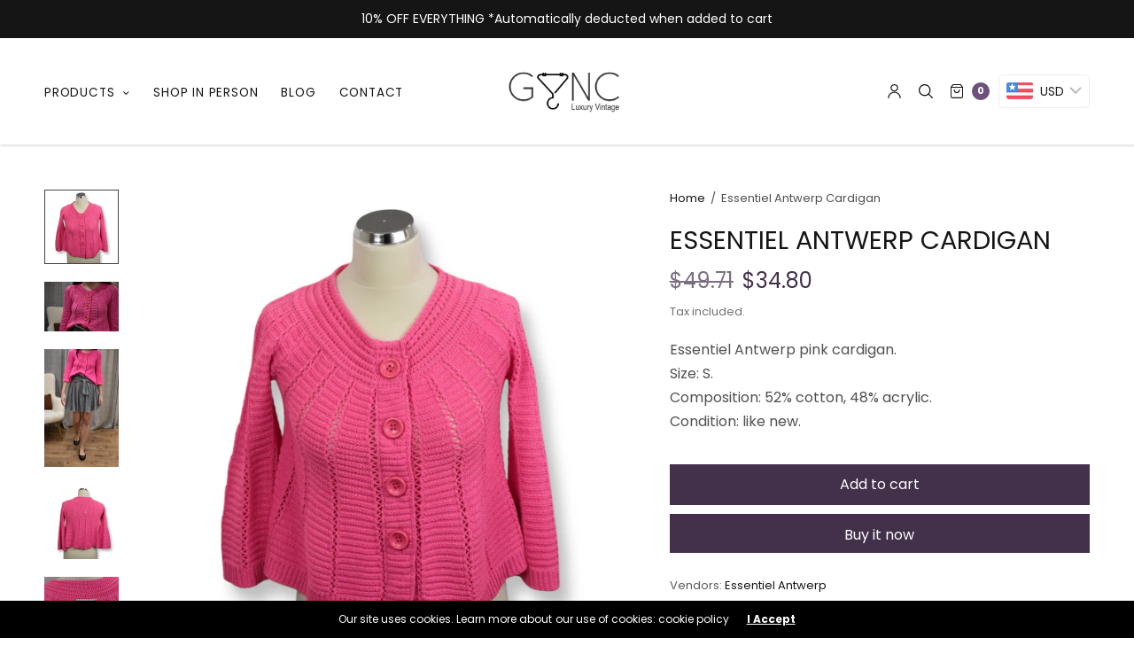

--- FILE ---
content_type: text/html; charset=utf-8
request_url: https://www.goncshop.com/products/essentiel-antwerp-cardigan
body_size: 41781
content:
<!doctype html>
<html class="no-js" lang="en">
<head>
	<meta charset="utf-8">
	<meta http-equiv="X-UA-Compatible" content="IE=edge,chrome=1">
	<meta name="viewport" content="width=device-width, initial-scale=1, maximum-scale=5, viewport-fit=cover">
	<link rel="canonical" href="https://www.goncshop.com/products/essentiel-antwerp-cardigan">
	<link rel="preconnect" href="https://cdn.shopify.com" crossorigin><title>
	Essentiel Antwerp Cardigan - Gönc Luxury Vintage &ndash; Goncshop
	</title>

<!-- Avada Boost Sales Script -->

      



          
          
          
          
          
          
          
          
          
          <script>
            const AVADA_ENHANCEMENTS = {};
            AVADA_ENHANCEMENTS.contentProtection = false;
            AVADA_ENHANCEMENTS.hideCheckoutButon = false;
            AVADA_ENHANCEMENTS.cartSticky = false;
            AVADA_ENHANCEMENTS.multiplePixelStatus = false;
            AVADA_ENHANCEMENTS.inactiveStatus = false;
            AVADA_ENHANCEMENTS.cartButtonAnimationStatus = false;
            AVADA_ENHANCEMENTS.whatsappStatus = false;
            AVADA_ENHANCEMENTS.messengerStatus = false;
            AVADA_ENHANCEMENTS.livechatStatus = false;
          </script>




















      <script>
        const AVADA_CDT = {};
        AVADA_CDT.template = "product";
        AVADA_CDT.collections = [];
        
          AVADA_CDT.collections.push("274893176984");
        
          AVADA_CDT.collections.push("280328732824");
        
          AVADA_CDT.collections.push("279488135320");
        
          AVADA_CDT.collections.push("605491986769");
        
          AVADA_CDT.collections.push("605490053457");
        
          AVADA_CDT.collections.push("286398709912");
        

        const AVADA_INVQTY = {};
        
          AVADA_INVQTY[42241240563864] = 1;
        

        AVADA_CDT.cartitem = 0;
        AVADA_CDT.moneyformat = `<span class=money>{{amount_no_decimals_with_comma_separator}} Ft</span>`;
        AVADA_CDT.cartTotalPrice = 0;
        
        AVADA_CDT.selected_variant_id = 42241240563864;
        AVADA_CDT.product = {"id": 7455208439960,"title": "Essentiel Antwerp Cardigan","handle": "essentiel-antwerp-cardigan","vendor": "Essentiel Antwerp",
            "type": "Knitwear","tags": ["Knitwear","SALE"],"price": 1155000,"price_min": 1155000,"price_max": 1155000,
            "available": true,"price_varies": false,"compare_at_price": 1650000,
            "compare_at_price_min": 1650000,"compare_at_price_max": 1650000,
            "compare_at_price_varies": false,"variants": [{"id":42241240563864,"title":"Default Title","option1":"Default Title","option2":null,"option3":null,"sku":"","requires_shipping":true,"taxable":false,"featured_image":null,"available":true,"name":"Essentiel Antwerp Cardigan","public_title":null,"options":["Default Title"],"price":1155000,"weight":500,"compare_at_price":1650000,"inventory_management":"shopify","barcode":"566","requires_selling_plan":false,"selling_plan_allocations":[]}],"featured_image": "\/\/www.goncshop.com\/cdn\/shop\/products\/Essentiel_Antwerp_Cardigan.png?v=1666370063","images": ["\/\/www.goncshop.com\/cdn\/shop\/products\/Essentiel_Antwerp_Cardigan.png?v=1666370063","\/\/www.goncshop.com\/cdn\/shop\/products\/DSC_0221.jpg?v=1674825296","\/\/www.goncshop.com\/cdn\/shop\/products\/DSC_0217_817937b5-69fd-4094-a402-83cd902743c0.jpg?v=1674825296","\/\/www.goncshop.com\/cdn\/shop\/products\/Essentiel_Antwerp_Cardigan_pink.png?v=1674825296","\/\/www.goncshop.com\/cdn\/shop\/products\/Essentiel_Antwerp_Cardigan_tag.jpg?v=1674825296"]
            };
        

        window.AVADA_BADGES = window.AVADA_BADGES || {};
        window.AVADA_BADGES = [{"showBadges":true,"collectionPageInlinePosition":"after","cartPosition":"","homePagePosition":"","description":"Increase a sense of urgency and boost conversation rate on each product page. ","badgeWidth":"full-width","inlinePosition":"after","showBadgeBorder":false,"homePageInlinePosition":"after","showHeaderText":true,"shopId":"p79K8M1kzCgvyqIMqxDm","priority":"0","font":"default","shopDomain":"goncshop.myshopify.com","badgesSmartSelector":false,"badgeCustomSize":70,"cartInlinePosition":"after","headingSize":16,"isSetCustomWidthMobile":false,"headerText":"Secure Checkout With","badgeList":["https:\/\/cdn1.avada.io\/boost-sales\/visa.svg","https:\/\/cdn1.avada.io\/boost-sales\/mastercard.svg","https:\/\/cdn1.avada.io\/boost-sales\/americanexpress.svg","https:\/\/cdn1.avada.io\/boost-sales\/discover.svg","https:\/\/cdn1.avada.io\/boost-sales\/paypal.svg","https:\/\/cdn1.avada.io\/boost-sales\/applepay.svg","https:\/\/cdn1.avada.io\/boost-sales\/googlepay.svg"],"status":true,"badgeSize":"small","customWidthSizeInMobile":450,"badgeEffect":"","badgeBorderColor":"#e1e1e1","removeBranding":true,"createdAt":"2022-12-29T11:25:05.320Z","headingColor":"#232323","badgeStyle":"color","position":"","name":"Product Pages","textAlign":"avada-align-center","badgePageType":"product","customWidthSize":450,"collectionPagePosition":"","badgeBorderRadius":3,"id":"L8hWuB516SNI6nQc7QKt"},{"collectionPageInlinePosition":"after","description":"Win customers' trust from every pages by showing various trust badges at website's footer.","badgeWidth":"full-width","textAlign":"avada-align-center","badgeStyle":"color","showBadges":true,"headerText":"","customWidthSize":450,"cartInlinePosition":"after","status":true,"badgeEffect":"","badgesSmartSelector":false,"headingSize":16,"inlinePosition":"after","homePageInlinePosition":"after","badgePageType":"footer","badgeSize":"custom","font":"default","showHeaderText":true,"isSetCustomWidthMobile":false,"badgeCustomSize":40,"collectionPagePosition":"","shopDomain":"goncshop.myshopify.com","shopId":"p79K8M1kzCgvyqIMqxDm","badgeBorderRadius":3,"createdAt":"2022-12-29T11:25:04.823Z","name":"Footer","cartPosition":"","badgeBorderColor":"#e1e1e1","priority":"0","removeBranding":true,"position":"","headingColor":"#232323","badgeList":["https:\/\/cdn1.avada.io\/boost-sales\/visa.svg","https:\/\/cdn1.avada.io\/boost-sales\/mastercard.svg","https:\/\/cdn1.avada.io\/boost-sales\/americanexpress.svg","https:\/\/cdn1.avada.io\/boost-sales\/discover.svg","https:\/\/cdn1.avada.io\/boost-sales\/paypal.svg","https:\/\/cdn1.avada.io\/boost-sales\/applepay.svg","https:\/\/cdn1.avada.io\/boost-sales\/googlepay.svg"],"showBadgeBorder":false,"selectedPreset":"Payment 1","homePagePosition":"","customWidthSizeInMobile":450,"id":"aBgCRkjiN5o73H8lRHV3"}];

        window.AVADA_GENERAL_SETTINGS = window.AVADA_GENERAL_SETTINGS || {};
        window.AVADA_GENERAL_SETTINGS = null;

        window.AVADA_COUNDOWNS = window.AVADA_COUNDOWNS || {};
        window.AVADA_COUNDOWNS = [{},{},{"id":"QfN80STjaU71CiLOmadB","displayType":"ALL_PRODUCT","createdAt":"2022-12-29T11:25:05.120Z","showInventoryCountdown":true,"textAlign":"text-center","countdownSmartSelector":false,"saleDateType":"date-custom","headingSize":30,"daysText":"Days","numbBorderRadius":0,"numbBorderWidth":1,"minutesText":"Minutes","saleCustomSeconds":"59","shopDomain":"goncshop.myshopify.com","stockTextColor":"#122234","numbBorderColor":"#cccccc","categoryTxtDateSize":8,"inlinePosition":"after","secondsText":"Seconds","saleCustomMinutes":"10","conditions":{"type":"ALL","conditions":[{"type":"TITLE","value":"","operation":"CONTAINS"}]},"manualDisplayPosition":"form[action='\/cart\/add']","numbBgColor":"#ffffff","numbWidth":60,"countdownTextBottom":"","useDefaultSize":true,"categoryUseDefaultSize":true,"shopId":"p79K8M1kzCgvyqIMqxDm","status":true,"stockType":"real_stock","numbColor":"#122234","numbHeight":60,"productIds":[],"collectionPagePosition":"","categoryNumberSize":14,"position":"form[action='\/cart\/add']","txtDatePos":"txt_outside_box","timeUnits":"unit-dhms","manualDisplayPlacement":"after","collectionPageInlinePosition":"after","txtDateColor":"#122234","showCountdownTimer":true,"categoryNumbWidth":30,"priority":"0","stockTextBefore":"Only {{stock_qty}} left in stock. Hurry up 🔥","headingColor":"#0985C5","categoryTxtDatePos":"txt_outside_box","hoursText":"Hours","saleCustomHours":"00","productExcludeIds":[],"removeBranding":true,"categoryNumbHeight":30,"linkText":"Hurry! sale ends in","description":"Increase urgency and boost conversions for each product page.","txtDateSize":16,"displayLayout":"square-countdown","name":"Product Pages","saleCustomDays":"00","stockTextSize":16,"countdownEndAction":"HIDE_COUNTDOWN"}];

        window.AVADA_STOCK_COUNTDOWNS = window.AVADA_STOCK_COUNTDOWNS || {};
        window.AVADA_STOCK_COUNTDOWNS = {};

        window.AVADA_COUNDOWNS_V2 = window.AVADA_COUNDOWNS_V2 || {};
        window.AVADA_COUNDOWNS_V2 = [];

        window.AVADA_INACTIVE_TAB = window.AVADA_INACTIVE_TAB || {};
        window.AVADA_INACTIVE_TAB = null;

        window.AVADA_LIVECHAT = window.AVADA_LIVECHAT || {};
        window.AVADA_LIVECHAT = null;

        window.AVADA_STICKY_ATC = window.AVADA_STICKY_ATC || {};
        window.AVADA_STICKY_ATC = null;

        window.AVADA_ATC_ANIMATION = window.AVADA_ATC_ANIMATION || {};
        window.AVADA_ATC_ANIMATION = null;

        window.AVADA_SP = window.AVADA_SP || {};
        window.AVADA_SP = {"shop":"p79K8M1kzCgvyqIMqxDm","configuration":{"position":"bottom-left","hide_time_ago":false,"smart_hide":false,"smart_hide_time":3,"smart_hide_unit":"days","truncate_product_name":true,"display_duration":5,"first_delay":10,"pops_interval":10,"max_pops_display":20,"show_mobile":true,"mobile_position":"bottom","animation":"fadeInUp","out_animation":"fadeOutDown","with_sound":false,"display_order":"order","only_product_viewing":false,"notice_continuously":false,"custom_css":"","replay":true,"included_urls":"","excluded_urls":"","excluded_product_type":"","countries_all":true,"countries":[],"allow_show":"all","hide_close":true,"close_time":1,"close_time_unit":"days","support_rtl":false},"notifications":{"R4m24jvf2qSLVjoSmC7B":{"settings":{"heading_text":"{{first_name}} in {{city}}, {{country}}","heading_font_weight":500,"heading_font_size":12,"content_text":"Purchased {{product_name}}","content_font_weight":800,"content_font_size":13,"background_image":"","background_color":"#FFF","heading_color":"#111","text_color":"#142A47","time_color":"#234342","with_border":false,"border_color":"#333333","border_width":1,"border_radius":20,"image_border_radius":20,"heading_decoration":null,"hover_product_decoration":null,"hover_product_color":"#122234","with_box_shadow":true,"font":"Raleway","language_code":"en","with_static_map":false,"use_dynamic_names":false,"dynamic_names":"","use_flag":false,"popup_custom_link":"","popup_custom_image":"","display_type":"popup","use_counter":false,"counter_color":"#0b4697","counter_unit_color":"#0b4697","counter_unit_plural":"views","counter_unit_single":"view","truncate_product_name":false,"allow_show":"all","included_urls":"","excluded_urls":""},"type":"order","items":[],"source":"shopify\/order"}},"removeBranding":true};

        window.AVADA_SP_V2 = window.AVADA_SP_V2 || {};
        window.AVADA_SP_V2 = [{"id":"Fkucqlm4n519cMQDPz9h","timeColor":"#234342","textColor":"#142A47","isUseAdvancedSettings":false,"backgroundColor":"#FFF","withBorder":false,"headingFontWeight":500,"mobilePositions":"bottom","languageCode":"en","borderWidth":1,"headingText":"{{first_name}} in {{city}}, {{country}}","dayAgoTimeUnit":"hours","dayAgoTime":"1","borderColor":"#333333","desktopPosition":"bottom_left","createdAt":"2022-12-29T11:25:04.721Z","notifications":[{"date":"2022-12-24T11:19:38.000Z","shipping_city":"","shipping_country":"","product_link":"https:\/\/goncshop.myshopify.com\/products\/anne-fontaine-crystal-nyaklanc","type":"order","first_name":"Katalin","product_name":"Anne Fontaine Necklace","product_id":7157384511640,"city":"Budapest","shipping_first_name":"","country":"Hungary","product_handle":"anne-fontaine-crystal-nyaklanc","product_image":"https:\/\/cdn.shopify.com\/s\/files\/1\/0588\/5961\/8456\/products\/AnneFontaineNyaklanc.png?v=1642856420"},{"shipping_first_name":"Judit","shipping_city":"Budapest","product_image":"https:\/\/cdn.shopify.com\/s\/files\/1\/0588\/5961\/8456\/products\/Codellokendo.png?v=1653481103","product_name":"Codello Scarf","product_id":7275747082392,"first_name":"Judit","type":"order","shipping_country":"Hungary","city":"Budapest","country":"Hungary","product_link":"https:\/\/goncshop.myshopify.com\/products\/codello-scarf","date":"2022-12-14T08:46:00.000Z","product_handle":"codello-scarf"}],"isShowOnMobile":true,"borderRadius":6,"status":false,"truncateProductName":false,"imageBorderRadius":6,"type":"recent_sales","headingFontSize":12,"specificProducts":[],"isShowDemo":false,"isGenerateDayAgo":true,"isHideCustomerName":false,"shopId":"p79K8M1kzCgvyqIMqxDm","font":"Raleway","notificationsImport":[],"contentText":"Purchased {{product_name}}","backgroundImage":"","typeTheme":"basic1","contentFontWeight":800,"headingColor":"#111","name":"Recent Sale","contentFontSize":13,"importDemo":"import_random_product"}];

        window.AVADA_SETTING_SP_V2 = window.AVADA_SETTING_SP_V2 || {};
        window.AVADA_SETTING_SP_V2 = {"close_time_unit":"days","hide_time_ago":false,"display_order":"order","replay":true,"mobile_position":"bottom","support_rtl":false,"countries":[],"createdAt":"2022-12-29T11:25:05.126Z","hide_close":true,"shopId":"p79K8M1kzCgvyqIMqxDm","pops_interval":4,"max_pops_display":30,"display_duration":4,"orderItems":[{"type":"order","product_name":"Anne Fontaine Necklace","shipping_city":"","product_id":7157384511640,"product_image":"https:\/\/cdn.shopify.com\/s\/files\/1\/0588\/5961\/8456\/products\/AnneFontaineNyaklanc.png?v=1642856420","product_link":"https:\/\/goncshop.myshopify.com\/products\/anne-fontaine-crystal-nyaklanc","first_name":"Katalin","shipping_country":"","country":"Hungary","date":"2022-12-24T11:19:38.000Z","product_handle":"anne-fontaine-crystal-nyaklanc","shipping_first_name":"","city":"Budapest"},{"type":"order","product_name":"Codello Scarf","city":"Budapest","first_name":"Judit","product_handle":"codello-scarf","product_link":"https:\/\/goncshop.myshopify.com\/products\/codello-scarf","product_image":"https:\/\/cdn.shopify.com\/s\/files\/1\/0588\/5961\/8456\/products\/Codellokendo.png?v=1653481103","shipping_first_name":"Judit","shipping_country":"Hungary","date":"2022-12-14T08:46:00.000Z","shipping_city":"Budapest","product_id":7275747082392,"country":"Hungary"}],"countries_all":true,"allow_show":"all","show_mobile":true,"excluded_product_type":"","truncate_product_name":true,"animation":"fadeInUp","excluded_urls":"","only_product_viewing":false,"close_time":1,"smart_hide_time":4,"first_delay":4,"custom_css":"","out_animation":"fadeOutDown","position":"bottom-left","smart_hide_unit":"hours","notice_continuously":false,"included_urls":"","font":"Raleway","with_sound":false,"smart_hide":false,"id":"DVPZyzKzfEKFDHds11Jf"};

        window.AVADA_BS_EMBED = window.AVADA_BS_EMBED || {};
        window.AVADA_BS_EMBED.isSupportThemeOS = true
        window.AVADA_BS_EMBED.dupTrustBadge = false

        window.AVADA_BS_VERSION = window.AVADA_BS_VERSION || {};
        window.AVADA_BS_VERSION = { BSVersion : 'AVADA-BS-1.0.3'}

        window.AVADA_BS_FSB = window.AVADA_BS_FSB || {};
        window.AVADA_BS_FSB = {
          bars: [],
          cart: 0,
          compatible: {
            langify: ''
          }
        };

        window.AVADA_BADGE_CART_DRAWER = window.AVADA_BADGE_CART_DRAWER || {};
        window.AVADA_BADGE_CART_DRAWER = {id : 'null'};
      </script>
<!-- /Avada Boost Sales Script -->



	
	<meta name="description" content="Essentiel Antwerp pink cardigan. Size: S. Composition: 52% cotton, 48% acrylic. Condition: like new. Luxury secondhand. Luxury vintage clothing, bags, shoes. Vintage store Budapest. Luxury vintage Budapest. Gönc Luxury Vintage. Sustainable fashion. Luxury pre-owned items. Pre loved designer. Essentiel Antwerp Budapest.">
	
<link rel="preconnect" href="https://fonts.shopifycdn.com" crossorigin>

<meta property="og:site_name" content="Goncshop">
<meta property="og:url" content="https://www.goncshop.com/products/essentiel-antwerp-cardigan">
<meta property="og:title" content="Essentiel Antwerp Cardigan - Gönc Luxury Vintage">
<meta property="og:type" content="product">
<meta property="og:description" content="Essentiel Antwerp pink cardigan. Size: S. Composition: 52% cotton, 48% acrylic. Condition: like new. Luxury secondhand. Luxury vintage clothing, bags, shoes. Vintage store Budapest. Luxury vintage Budapest. Gönc Luxury Vintage. Sustainable fashion. Luxury pre-owned items. Pre loved designer. Essentiel Antwerp Budapest."><meta property="og:image" content="http://www.goncshop.com/cdn/shop/products/Essentiel_Antwerp_Cardigan.png?v=1666370063">
  <meta property="og:image:secure_url" content="https://www.goncshop.com/cdn/shop/products/Essentiel_Antwerp_Cardigan.png?v=1666370063">
  <meta property="og:image:width" content="1080">
  <meta property="og:image:height" content="1080"><meta property="og:price:amount" content="11.550">
  <meta property="og:price:currency" content="HUF"><meta name="twitter:card" content="summary_large_image">
<meta name="twitter:title" content="Essentiel Antwerp Cardigan - Gönc Luxury Vintage">
<meta name="twitter:description" content="Essentiel Antwerp pink cardigan. Size: S. Composition: 52% cotton, 48% acrylic. Condition: like new. Luxury secondhand. Luxury vintage clothing, bags, shoes. Vintage store Budapest. Luxury vintage Budapest. Gönc Luxury Vintage. Sustainable fashion. Luxury pre-owned items. Pre loved designer. Essentiel Antwerp Budapest.">


	<link href="//www.goncshop.com/cdn/shop/t/9/assets/app.css?v=78623851467503176411661687105" rel="stylesheet" type="text/css" media="all" />

	<style data-shopify>
	:root {
		--font-body-scale: 1.0;
		--font-heading-scale: 1.0;
	}

	@font-face {
  font-family: Poppins;
  font-weight: 400;
  font-style: normal;
  font-display: swap;
  src: url("//www.goncshop.com/cdn/fonts/poppins/poppins_n4.0ba78fa5af9b0e1a374041b3ceaadf0a43b41362.woff2") format("woff2"),
       url("//www.goncshop.com/cdn/fonts/poppins/poppins_n4.214741a72ff2596839fc9760ee7a770386cf16ca.woff") format("woff");
}

	@font-face {
  font-family: Poppins;
  font-weight: 700;
  font-style: normal;
  font-display: swap;
  src: url("//www.goncshop.com/cdn/fonts/poppins/poppins_n7.56758dcf284489feb014a026f3727f2f20a54626.woff2") format("woff2"),
       url("//www.goncshop.com/cdn/fonts/poppins/poppins_n7.f34f55d9b3d3205d2cd6f64955ff4b36f0cfd8da.woff") format("woff");
}

@font-face {
  font-family: Poppins;
  font-weight: 400;
  font-style: italic;
  font-display: swap;
  src: url("//www.goncshop.com/cdn/fonts/poppins/poppins_i4.846ad1e22474f856bd6b81ba4585a60799a9f5d2.woff2") format("woff2"),
       url("//www.goncshop.com/cdn/fonts/poppins/poppins_i4.56b43284e8b52fc64c1fd271f289a39e8477e9ec.woff") format("woff");
}

@font-face {
  font-family: Poppins;
  font-weight: 700;
  font-style: italic;
  font-display: swap;
  src: url("//www.goncshop.com/cdn/fonts/poppins/poppins_i7.42fd71da11e9d101e1e6c7932199f925f9eea42d.woff2") format("woff2"),
       url("//www.goncshop.com/cdn/fonts/poppins/poppins_i7.ec8499dbd7616004e21155106d13837fff4cf556.woff") format("woff");
}

h1,h2,h3,h4,h5,h6,
	.h1,.h2,.h3,.h4,.h5,.h6,
	.cart-product-link {
		font-style: normal;
		font-weight: 400;
		font-family: Poppins;
	}
	body,
	p {
		font-style: normal;
		font-weight: 400;
		font-family: Poppins;
	}
	
	:root {
		--color-heading: #151515;
	}
	:root {
		--color-text: #151515;
		--color-text-rgb: 21, 21, 21;
	}
	:root {
		--color-price: #43314c;
	}
	:root {
		--color-border:  #eaeaea;
	}
	:root {
		--bg-body: #ffffff;
		--bg-body--darken: #f2f2f2;
	}
	:root {
		--color-link: #151515;
	}
	:root {
		--color-link-hover: #666666;
	}
	:root {
		--color-stars: #43314c;
	}
	.badge {
		color: #ffffff;
	}
	.badge.onsale {
		background-color: #647694;
	}
	.badge.out-of-stock {
		background-color: #8e8e8e;
	}
	.form-notification.error {
		background-color: #f34040;
	}
	.form-notification.error,
	.form-notification.error a {
		color: #ffffff;
	}
	.form-notification.success {
		background-color: #02b249;
	}
	.form-notification.success,
	.form-notification.success a {
		color: #151515;
	}
	.header:not(.fixed),
	.header.hover,
	.header:hover {
		background-color: #ffffff;
	}
	.thb-full-menu .sub-menu {
		background-color: #ffffff;
	}
	.header.light-title:hover a,
	.header.light-title.hover a,
	.header:not(.light-title) a {
		color: #151515;
	}
	.thb-full-menu>li a:before {
		border-color: #151515;
	}
	.header.light-title:hover a:hover,
	.header.light-title.hover a:hover,
	.header:not(.light-title) a:hover {
		color: #43314c;
	}
	.header #quick_cart svg {
		stroke: #151515;
	}
	.header #quick_profile svg,
	.header #quick_search svg {
		fill: #151515;
	}
	.mobile-toggle span {
		background: #151515;
	}
	.side-panel header {
		background-color: #f4f4f4;
	}
	.side-panel header h6 {
		color: #151515;
	}
	.side-panel header svg {
		fill: #151515;
	}
	#wrapper .click-capture {
		background-color: rgba(192, 192, 192, 0.6);
	}
	@media only screen and (max-width: 767px) {
		.section-margin,
		.spr-container {
			margin: 40px 0;
		}
		.thb-product-detail.product {
			margin-bottom: 40px;
		}
	}
	@media only screen and (min-width: 768px) {
		.section-margin,
		.spr-container {
			margin: 60px 0;
		}
		.thb-product-detail:not(.section-no-bottom-margin) {
			margin-bottom: 60px !important;
		}
	}
	.products .product h3 {
		font-size: 16px;
	}
	.thb-full-menu,
	.header .account-holder a {
		font-size: 15px;
	}
	.badge {
		border-radius: 0px;
	}
	:root {
		--button-solid-bg: #43314c;
		--button-solid-bg-hover: #5e456b
	}
	:root {
		--button-solid-text: #ffffff;
	}
	:root {
		--outline-button-color: #151515;
	}.thb-product-detail .product-information .stock.out-of-stock {
		border-color: #db4141;
		color: #db4141;
	}:root {
		--cart-remove: #db4141
	}</style>


	<script src="https://ajax.googleapis.com/ajax/libs/jquery/3.6.0/jquery.min.js"></script>
	<script>
		window.theme = window.theme || {};
		theme = {
			strings: {
				addToCart: "Add to cart",
				soldOut: "Sold out",
				unavailable: "Unavailable"
			},
			settings: {
				money_with_currency_format:"\u003cspan class=money\u003e{{amount_no_decimals_with_comma_separator}} Ft\u003c\/span\u003e"},
			routes: {
				cart_add_url: '/cart/add',
				search_url: '/search',
				cart_change_url: '/cart/change',
				cart_update_url: '/cart/update',
				predictive_search_url: '/search/suggest',
			}
		};
	</script>
	<script>window.performance && window.performance.mark && window.performance.mark('shopify.content_for_header.start');</script><meta name="facebook-domain-verification" content="o0z51bcx5x2lldmnyyo3nqkox5ifqm">
<meta name="google-site-verification" content="tGi0mEa1kn4cPiJUmhOBsQKSCzkoeHJD6QMpvSW8p7c">
<meta id="shopify-digital-wallet" name="shopify-digital-wallet" content="/58859618456/digital_wallets/dialog">
<meta name="shopify-checkout-api-token" content="fc7b07e55fa3d2b3919a18d417a268ed">
<meta id="in-context-paypal-metadata" data-shop-id="58859618456" data-venmo-supported="false" data-environment="production" data-locale="en_US" data-paypal-v4="true" data-currency="HUF">
<link rel="alternate" hreflang="x-default" href="https://www.goncshop.com/products/essentiel-antwerp-cardigan">
<link rel="alternate" hreflang="en" href="https://www.goncshop.com/products/essentiel-antwerp-cardigan">
<link rel="alternate" hreflang="hu" href="https://www.goncshop.com/hu/products/essentiel-antwerp-kardigan">
<link rel="alternate" type="application/json+oembed" href="https://www.goncshop.com/products/essentiel-antwerp-cardigan.oembed">
<script async="async" src="/checkouts/internal/preloads.js?locale=en-HU"></script>
<script id="shopify-features" type="application/json">{"accessToken":"fc7b07e55fa3d2b3919a18d417a268ed","betas":["rich-media-storefront-analytics"],"domain":"www.goncshop.com","predictiveSearch":true,"shopId":58859618456,"locale":"en"}</script>
<script>var Shopify = Shopify || {};
Shopify.shop = "goncshop.myshopify.com";
Shopify.locale = "en";
Shopify.currency = {"active":"HUF","rate":"1.0"};
Shopify.country = "HU";
Shopify.theme = {"name":"North","id":129287225496,"schema_name":"North","schema_version":"1.4.1","theme_store_id":1460,"role":"main"};
Shopify.theme.handle = "null";
Shopify.theme.style = {"id":null,"handle":null};
Shopify.cdnHost = "www.goncshop.com/cdn";
Shopify.routes = Shopify.routes || {};
Shopify.routes.root = "/";</script>
<script type="module">!function(o){(o.Shopify=o.Shopify||{}).modules=!0}(window);</script>
<script>!function(o){function n(){var o=[];function n(){o.push(Array.prototype.slice.apply(arguments))}return n.q=o,n}var t=o.Shopify=o.Shopify||{};t.loadFeatures=n(),t.autoloadFeatures=n()}(window);</script>
<script id="shop-js-analytics" type="application/json">{"pageType":"product"}</script>
<script defer="defer" async type="module" src="//www.goncshop.com/cdn/shopifycloud/shop-js/modules/v2/client.init-shop-cart-sync_C5BV16lS.en.esm.js"></script>
<script defer="defer" async type="module" src="//www.goncshop.com/cdn/shopifycloud/shop-js/modules/v2/chunk.common_CygWptCX.esm.js"></script>
<script type="module">
  await import("//www.goncshop.com/cdn/shopifycloud/shop-js/modules/v2/client.init-shop-cart-sync_C5BV16lS.en.esm.js");
await import("//www.goncshop.com/cdn/shopifycloud/shop-js/modules/v2/chunk.common_CygWptCX.esm.js");

  window.Shopify.SignInWithShop?.initShopCartSync?.({"fedCMEnabled":true,"windoidEnabled":true});

</script>
<script>(function() {
  var isLoaded = false;
  function asyncLoad() {
    if (isLoaded) return;
    isLoaded = true;
    var urls = ["https:\/\/www.goncshop.com\/apps\/buckscc\/sdk.min.js?shop=goncshop.myshopify.com","https:\/\/cdn.s3.pop-convert.com\/pcjs.production.min.js?unique_id=goncshop.myshopify.com\u0026shop=goncshop.myshopify.com","https:\/\/script.pop-convert.com\/new-micro\/production.pc.min.js?unique_id=goncshop.myshopify.com\u0026shop=goncshop.myshopify.com"];
    for (var i = 0; i < urls.length; i++) {
      var s = document.createElement('script');
      s.type = 'text/javascript';
      s.async = true;
      s.src = urls[i];
      var x = document.getElementsByTagName('script')[0];
      x.parentNode.insertBefore(s, x);
    }
  };
  if(window.attachEvent) {
    window.attachEvent('onload', asyncLoad);
  } else {
    window.addEventListener('load', asyncLoad, false);
  }
})();</script>
<script id="__st">var __st={"a":58859618456,"offset":3600,"reqid":"8f663029-9a03-4321-89e0-717b2f49da42-1768625351","pageurl":"www.goncshop.com\/products\/essentiel-antwerp-cardigan","u":"404cd0bb621c","p":"product","rtyp":"product","rid":7455208439960};</script>
<script>window.ShopifyPaypalV4VisibilityTracking = true;</script>
<script id="captcha-bootstrap">!function(){'use strict';const t='contact',e='account',n='new_comment',o=[[t,t],['blogs',n],['comments',n],[t,'customer']],c=[[e,'customer_login'],[e,'guest_login'],[e,'recover_customer_password'],[e,'create_customer']],r=t=>t.map((([t,e])=>`form[action*='/${t}']:not([data-nocaptcha='true']) input[name='form_type'][value='${e}']`)).join(','),a=t=>()=>t?[...document.querySelectorAll(t)].map((t=>t.form)):[];function s(){const t=[...o],e=r(t);return a(e)}const i='password',u='form_key',d=['recaptcha-v3-token','g-recaptcha-response','h-captcha-response',i],f=()=>{try{return window.sessionStorage}catch{return}},m='__shopify_v',_=t=>t.elements[u];function p(t,e,n=!1){try{const o=window.sessionStorage,c=JSON.parse(o.getItem(e)),{data:r}=function(t){const{data:e,action:n}=t;return t[m]||n?{data:e,action:n}:{data:t,action:n}}(c);for(const[e,n]of Object.entries(r))t.elements[e]&&(t.elements[e].value=n);n&&o.removeItem(e)}catch(o){console.error('form repopulation failed',{error:o})}}const l='form_type',E='cptcha';function T(t){t.dataset[E]=!0}const w=window,h=w.document,L='Shopify',v='ce_forms',y='captcha';let A=!1;((t,e)=>{const n=(g='f06e6c50-85a8-45c8-87d0-21a2b65856fe',I='https://cdn.shopify.com/shopifycloud/storefront-forms-hcaptcha/ce_storefront_forms_captcha_hcaptcha.v1.5.2.iife.js',D={infoText:'Protected by hCaptcha',privacyText:'Privacy',termsText:'Terms'},(t,e,n)=>{const o=w[L][v],c=o.bindForm;if(c)return c(t,g,e,D).then(n);var r;o.q.push([[t,g,e,D],n]),r=I,A||(h.body.append(Object.assign(h.createElement('script'),{id:'captcha-provider',async:!0,src:r})),A=!0)});var g,I,D;w[L]=w[L]||{},w[L][v]=w[L][v]||{},w[L][v].q=[],w[L][y]=w[L][y]||{},w[L][y].protect=function(t,e){n(t,void 0,e),T(t)},Object.freeze(w[L][y]),function(t,e,n,w,h,L){const[v,y,A,g]=function(t,e,n){const i=e?o:[],u=t?c:[],d=[...i,...u],f=r(d),m=r(i),_=r(d.filter((([t,e])=>n.includes(e))));return[a(f),a(m),a(_),s()]}(w,h,L),I=t=>{const e=t.target;return e instanceof HTMLFormElement?e:e&&e.form},D=t=>v().includes(t);t.addEventListener('submit',(t=>{const e=I(t);if(!e)return;const n=D(e)&&!e.dataset.hcaptchaBound&&!e.dataset.recaptchaBound,o=_(e),c=g().includes(e)&&(!o||!o.value);(n||c)&&t.preventDefault(),c&&!n&&(function(t){try{if(!f())return;!function(t){const e=f();if(!e)return;const n=_(t);if(!n)return;const o=n.value;o&&e.removeItem(o)}(t);const e=Array.from(Array(32),(()=>Math.random().toString(36)[2])).join('');!function(t,e){_(t)||t.append(Object.assign(document.createElement('input'),{type:'hidden',name:u})),t.elements[u].value=e}(t,e),function(t,e){const n=f();if(!n)return;const o=[...t.querySelectorAll(`input[type='${i}']`)].map((({name:t})=>t)),c=[...d,...o],r={};for(const[a,s]of new FormData(t).entries())c.includes(a)||(r[a]=s);n.setItem(e,JSON.stringify({[m]:1,action:t.action,data:r}))}(t,e)}catch(e){console.error('failed to persist form',e)}}(e),e.submit())}));const S=(t,e)=>{t&&!t.dataset[E]&&(n(t,e.some((e=>e===t))),T(t))};for(const o of['focusin','change'])t.addEventListener(o,(t=>{const e=I(t);D(e)&&S(e,y())}));const B=e.get('form_key'),M=e.get(l),P=B&&M;t.addEventListener('DOMContentLoaded',(()=>{const t=y();if(P)for(const e of t)e.elements[l].value===M&&p(e,B);[...new Set([...A(),...v().filter((t=>'true'===t.dataset.shopifyCaptcha))])].forEach((e=>S(e,t)))}))}(h,new URLSearchParams(w.location.search),n,t,e,['guest_login'])})(!0,!0)}();</script>
<script integrity="sha256-4kQ18oKyAcykRKYeNunJcIwy7WH5gtpwJnB7kiuLZ1E=" data-source-attribution="shopify.loadfeatures" defer="defer" src="//www.goncshop.com/cdn/shopifycloud/storefront/assets/storefront/load_feature-a0a9edcb.js" crossorigin="anonymous"></script>
<script data-source-attribution="shopify.dynamic_checkout.dynamic.init">var Shopify=Shopify||{};Shopify.PaymentButton=Shopify.PaymentButton||{isStorefrontPortableWallets:!0,init:function(){window.Shopify.PaymentButton.init=function(){};var t=document.createElement("script");t.src="https://www.goncshop.com/cdn/shopifycloud/portable-wallets/latest/portable-wallets.en.js",t.type="module",document.head.appendChild(t)}};
</script>
<script data-source-attribution="shopify.dynamic_checkout.buyer_consent">
  function portableWalletsHideBuyerConsent(e){var t=document.getElementById("shopify-buyer-consent"),n=document.getElementById("shopify-subscription-policy-button");t&&n&&(t.classList.add("hidden"),t.setAttribute("aria-hidden","true"),n.removeEventListener("click",e))}function portableWalletsShowBuyerConsent(e){var t=document.getElementById("shopify-buyer-consent"),n=document.getElementById("shopify-subscription-policy-button");t&&n&&(t.classList.remove("hidden"),t.removeAttribute("aria-hidden"),n.addEventListener("click",e))}window.Shopify?.PaymentButton&&(window.Shopify.PaymentButton.hideBuyerConsent=portableWalletsHideBuyerConsent,window.Shopify.PaymentButton.showBuyerConsent=portableWalletsShowBuyerConsent);
</script>
<script>
  function portableWalletsCleanup(e){e&&e.src&&console.error("Failed to load portable wallets script "+e.src);var t=document.querySelectorAll("shopify-accelerated-checkout .shopify-payment-button__skeleton, shopify-accelerated-checkout-cart .wallet-cart-button__skeleton"),e=document.getElementById("shopify-buyer-consent");for(let e=0;e<t.length;e++)t[e].remove();e&&e.remove()}function portableWalletsNotLoadedAsModule(e){e instanceof ErrorEvent&&"string"==typeof e.message&&e.message.includes("import.meta")&&"string"==typeof e.filename&&e.filename.includes("portable-wallets")&&(window.removeEventListener("error",portableWalletsNotLoadedAsModule),window.Shopify.PaymentButton.failedToLoad=e,"loading"===document.readyState?document.addEventListener("DOMContentLoaded",window.Shopify.PaymentButton.init):window.Shopify.PaymentButton.init())}window.addEventListener("error",portableWalletsNotLoadedAsModule);
</script>

<script type="module" src="https://www.goncshop.com/cdn/shopifycloud/portable-wallets/latest/portable-wallets.en.js" onError="portableWalletsCleanup(this)" crossorigin="anonymous"></script>
<script nomodule>
  document.addEventListener("DOMContentLoaded", portableWalletsCleanup);
</script>

<script id='scb4127' type='text/javascript' async='' src='https://www.goncshop.com/cdn/shopifycloud/privacy-banner/storefront-banner.js'></script><link id="shopify-accelerated-checkout-styles" rel="stylesheet" media="screen" href="https://www.goncshop.com/cdn/shopifycloud/portable-wallets/latest/accelerated-checkout-backwards-compat.css" crossorigin="anonymous">
<style id="shopify-accelerated-checkout-cart">
        #shopify-buyer-consent {
  margin-top: 1em;
  display: inline-block;
  width: 100%;
}

#shopify-buyer-consent.hidden {
  display: none;
}

#shopify-subscription-policy-button {
  background: none;
  border: none;
  padding: 0;
  text-decoration: underline;
  font-size: inherit;
  cursor: pointer;
}

#shopify-subscription-policy-button::before {
  box-shadow: none;
}

      </style>
<script id="sections-script" data-sections="product-recommendations" defer="defer" src="//www.goncshop.com/cdn/shop/t/9/compiled_assets/scripts.js?1230"></script>
<script>window.performance && window.performance.mark && window.performance.mark('shopify.content_for_header.end');</script> <!-- Header hook for plugins -->

	<script>document.documentElement.className = document.documentElement.className.replace('no-js', 'js');</script>

        <script>
        window.bucksCC = window.bucksCC || {};
        window.bucksCC.config = {}; window.bucksCC.reConvert = function () {};
        "function"!=typeof Object.assign&&(Object.assign=function(n){if(null==n)throw new TypeError("Cannot convert undefined or null to object");for(var r=Object(n),t=1;t<arguments.length;t++){var e=arguments[t];if(null!=e)for(var o in e)e.hasOwnProperty(o)&&(r[o]=e[o])}return r});
        Object.assign(window.bucksCC.config, {"id":null,"active":true,"userCurrency":"","selectedCurrencies":"[{\"EUR\":\"Euro (EUR)\"},{\"GBP\":\"British Pound (GBP)\"}]","autoSwitchCurrencyLocationBased":true,"moneyWithCurrencyFormat":false,"autoSwitchOnlyToPreferredCurrency":false,"showCurrencyCodesOnly":false,"displayPositionType":"floating","displayPosition":"bottom_left","customPosition":"","positionPlacement":"after","mobileDisplayPositionType":"floating","mobileDisplayPosition":"bottom_left","mobileCustomPosition":"","mobilePositionPlacement":"after","showInDesktop":true,"showInMobileDevice":true,"showOriginalPriceOnMouseHover":false,"customOptionsPlacement":false,"optionsPlacementType":"left_upwards","customOptionsPlacementMobile":false,"optionsPlacementTypeMobile":"left_upwards","cartNotificationStatus":false,"cartNotificationMessage":"We process all orders in {STORE_CURRENCY} and you will be checkout using the most current exchange rates.","cartNotificationBackgroundColor":"rgba(251,245,245,1)","cartNotificationTextColor":"rgba(30,30,30,1)","roundingDecimal":0.99,"priceRoundingType":"none","defaultCurrencyRounding":false,"integrateWithOtherApps":true,"themeType":"default","backgroundColor":"rgba(255,255,255,1)","textColor":"rgba(30,30,30,1)","hoverColor":"rgba(255,255,255,1)","borderStyle":"borderLine","instantLoader":false,"darkMode":false,"flagStyle":"modern","flagTheme":"rounded","flagDisplayOption":"showFlagAndCurrency","trigger":"","watchUrls":"","expertSettings":"{\"css\":\"\"}"}, { money_format: "\u003cspan class=money\u003e{{amount_no_decimals_with_comma_separator}} Ft\u003c\/span\u003e", money_with_currency_format: "\u003cspan class=money\u003e{{amount_no_decimals_with_comma_separator}} HUF\u003c\/span\u003e", userCurrency: "HUF" }); window.bucksCC.config.multiCurrencies = [];  window.bucksCC.config.multiCurrencies = "HUF".split(',') || ''; window.bucksCC.config.cartCurrency = "HUF" || '';  
        </script>
            
                <!-- BEGIN app block: shopify://apps/mappy-store-locator/blocks/bss-sl-script/edfca2bd-82ad-413c-b32c-580d239b17ab --><script id="bss-locator-config-data">
    var locatorData = {"storeId":3101,"domain":"goncshop.myshopify.com","styleId":"cf4f5a2b0f0436f","pageId":122939081041,"redirectToPage":"store-locator","apiKey":null,"translation":"{\"your_location\":\"Your Location\",\"radius\":\"Radius\",\"tag\":\"Tag\",\"search\":\"Search\",\"store\":\"Stores\",\"find_my_location\": \"Find my location\", \"schedule\": \"Schedule\",\"enter_your_location\": \"Enter your location\", \"list\": \"List\", \"map\": \"Map\", \"monday\": \"MONDAY\", \"tuesday\": \"TUESDAY\", \"wednesday\": \"WEDNESDAY\",\"thursday\": \"THURSDAY\", \"friday\": \"FRIDAY\", \"saturday\": \"SATURDAY\", \"sunday\": \"SUNDAY\", \"allday\": \"ALLDAY\",\"product\": \"Product\",\"dayoff\":\"DAYOFF\",\"storeResult\":\"store results\",\"distance\":\"Distance\",\"notFound\":\"Not found any stores\",\"noLimit\":\"No limit\",\"youAreHere\":\"You are here\",\"showing\":\"Showing\",\"all\":\"All\",\"filterByCountry\":\"Filter by country\",\"searchByLocation\":\"Location\",\"searchByPhone\":\"Phone\",\"searchByStoreName\":\"Store name\",\"enterPhoneNumber\":\"Enter phone number\",\"enterStoreName\":\"Enter store name\"}","planCode":"free","mapType":0,"mapStyleType":0,"customStyleId":null,"zoom_map":"7","scheduleMenu":1,"addressMenu":1,"additionalAddressMenu":1,"phoneMenu":1,"faxMenu":1,"emailMenu":1,"websiteMenu":1,"storeLinkMenu":0,"notShowColonMenu":0,"scheduleMap":1,"addressMap":1,"additionalAddressMap":1,"phoneMap":1,"faxMap":1,"emailMap":1,"websiteMap":1,"storeLinkMap":0,"notShowColonMap":0,"directionLinkMenu":1,"directionLinkMap":1,"contactButtonLinkMenu":0,"contactButtonLinkMap":0,"autoDetectAddress":1,"radiusSearch":0,"defaultRadius":50,"searchResultQuantityDisplay":-1,"tagSearch":1,"tagOption":0,"countryOption":0,"pageTitle":null,"pageDescription":null,"showPageTitle":0,"showPageDescription":0,"showCountryFilter":0,"selectLocation":1,"selectPhone":0,"selectStoreName":0,"selectZipCode":0,"template":1,"templateCase":0,"layout":1,"enableSearchButton":0,"searchBarPosition":1,"distanceUnit":"miles","zoomCountLocation":0,"customFieldMap":1,"customFieldMenu":1,"defaultLat":null,"defaultLng":null,"manual_default_address":0,"showAllAddress":0,"orderLocations":"priority","detectViewport":0,"createdAt":"2023-11-06T16:34:56.000Z","formActive":0,"formTitleActive":0,"formTitle":"","formDescription":"","formCustomCss":"","isNewPlaceAPI":false,"isRestricted":false,"tagList":[],"locationCount":0}
    if (typeof BSS_SL == 'undefined' || locatorData != "") {
        let storeLocators = []
        let tagList = []
        
        
        

        

        let mapPopupData = {"id":2662,"shop_domain":"goncshop.myshopify.com","enable":0,"pages":"index,cart,product,list-collections,search,blog,all_articles,all_custom_pages","icon":"https://cms.mappy-app.com/image/location-pin.svg","show_search_bar":0,"show_on_mobile":1,"show_on_desktop":1,"mobile_position":"bottom-right","desktop_position":"bottom-right","newPages":"/,cart,product,list-collections,search,blog,all_articles,all_custom_pages","typePage":"index,cart,product,list-collections,search,blog,all_articles,all_custom_pages","show_on_desktop_css":"@media only screen and (min-width: 749px) {\n                #bss-map-popup {\n                    bottom: 6px;\n                    right: 5px;\n                }\n            }","show_on_mobile_css":"@media only screen and (max-width: 749px) {\n                #bss-map-popup {\n                    bottom: 6px;\n                    right: 5px;\n                }\n            }"}
        let isWatermark = 1
        var translationData = {"originalTranslation":{"all":"All","map":"Map","tag":"Tag","list":"List","store":"Stores","allday":"ALLDAY","dayoff":"DAYOFF","friday":"FRIDAY","monday":"MONDAY","radius":"Radius","search":"Search","sunday":"SUNDAY","noLimit":"No limit","product":"Product","showing":"Showing","tuesday":"TUESDAY","distance":"Distance","notFound":"Not found any stores","saturday":"SATURDAY","schedule":"Schedule","thursday":"THURSDAY","wednesday":"WEDNESDAY","youAreHere":"You are here","storeResult":"store results","searchByPhone":"Phone","your_location":"Your Location","enterStoreName":"Enter store name","filterByCountry":"Filter by country","enterPhoneNumber":"Enter phone number","find_my_location":"Find my location","searchByLocation":"Location","searchByStoreName":"Store name","enter_your_location":"Enter your location"},"translations":null};
        var BSS_SL_metaobject = {"isUseMetaobject":true,"storefrontAccessToken":"48018b82f3e490a643a0dbf3ab758d0b","apiVersion":"2025-01"};
        var BSS_SL = {
            ...locatorData,
            isWatermark,
            isOldUnlimited: locatorData.defaultRadius === 100 && !BSS_SL_metaobject,
            configData: storeLocators,
            tagData: tagList,
            enablePopup: mapPopupData.enable,
            pages: mapPopupData.newPages,
            typePage: mapPopupData.typePage,
            icon: mapPopupData.icon,
            showSearchBar: mapPopupData.show_search_bar,
            showOnMobile: mapPopupData.show_on_mobile,
            showOnDesktop: mapPopupData.show_on_desktop,
            mobilePosition: mapPopupData.mobile_position,
            desktopPosition: mapPopupData.desktop_position,
        };
    }
    Object.defineProperty(BSS_SL, 'planCode', { writable: false, configurable: false });
</script>
<script>
    function fn(){
        if (typeof BSS_SL.configData == 'undefined') {
                if(window.location.pathname == '/pages/store-locator' && document.getElementById("PageContainer")) document.getElementById("PageContainer").remove();
            }
        }
    if (document.readyState === "complete" || document.readyState === "interactive") setTimeout(fn, 1);
    else document.addEventListener("DOMContentLoaded", fn);
</script>


<script id="bss-locator-script">
    function bssLoadScript(src, callback) {
        const scriptTag = document.createElement("script");
        document.head.appendChild(scriptTag);
        scriptTag.defer = true;
        scriptTag.src = src;
        scriptTag.className = 'bss-script';
        if (callback) scriptTag.addEventListener('load', callback);
    }
    
    function loadScriptsSequentially(scripts) {
        return scripts.reduce((promise, script) => {
            return promise.then(() => {
                return new Promise((resolve) => {
                    bssLoadScript(script, resolve);
                });
            });
        }, Promise.resolve());
    }
    let scriptLocator = [
        "https://cdn.shopify.com/extensions/019bc654-620b-7d97-a088-3db7c49f6b0e/store-locator-sever-211/assets/bss-sl.js"
    ];
    if (BSS_SL.mapType) {
        if (BSS_SL.zoomCountLocation == 0) {
            scriptLocator.unshift(`https://cdn.shopify.com/extensions/019bc654-620b-7d97-a088-3db7c49f6b0e/store-locator-sever-211/assets/leaflet.markercluster.js`);
        }
        scriptLocator.unshift(`https://cdn.shopify.com/extensions/019bc654-620b-7d97-a088-3db7c49f6b0e/store-locator-sever-211/assets/autocomplete.min.js`);
        scriptLocator.unshift(`https://cdn.shopify.com/extensions/019bc654-620b-7d97-a088-3db7c49f6b0e/store-locator-sever-211/assets/leaflet.js`);
    } else if (BSS_SL.zoomCountLocation == 0) {
        scriptLocator.unshift(`https://cdn.shopify.com/extensions/019bc654-620b-7d97-a088-3db7c49f6b0e/store-locator-sever-211/assets/marker-clusterer.js`);
    }
	loadScriptsSequentially(scriptLocator).then(() => {
        console.log('%c 😎😍🤩 STORE LOCATOR 🤩😍😎 ', 'font-weight: 600; font-size: 12px; background: rgb(255,175,175); background: radial-gradient(circle, rgba(255,175,175,1) 17%, rgba(233,189,148,1) 74%); color: #ffffff; padding: 4px 5px; border-radius: 15px');
        const storeLocatorEl = document.querySelector('#store-locator-page');
        if (storeLocatorEl) {
            storeLocatorEl.style.display = 'block'
        }
    });
</script>


<script id="bss-locator-config-setting">
    if (typeof BSS_SL == 'undefined') var BSS_SL = {};
    
     BSS_SL.configSetting = [{"featureType":"poi","elementType":"all","stylers":[{"visibility":"off"}]},{"featureType":"poi","elementType":"labels","stylers":[{"visibility":"off"}]},{"elementType":"labels.icon","stylers":[{"visibility":"off"}]}] 
</script>

    <script></script>

<!-- END app block --><!-- BEGIN app block: shopify://apps/t-lab-ai-language-translate/blocks/custom_translations/b5b83690-efd4-434d-8c6a-a5cef4019faf --><!-- BEGIN app snippet: custom_translation_scripts --><script>
(()=>{var o=/\([0-9]+?\)$/,M=/\r?\n|\r|\t|\xa0|\u200B|\u200E|&nbsp;| /g,v=/<\/?[a-z][\s\S]*>/i,t=/^(https?:\/\/|\/\/)[^\s/$.?#].[^\s]*$/i,k=/\{\{\s*([a-zA-Z_]\w*)\s*\}\}/g,p=/\{\{\s*([a-zA-Z_]\w*)\s*\}\}/,r=/^(https:)?\/\/cdn\.shopify\.com\/(.+)\.(png|jpe?g|gif|webp|svgz?|bmp|tiff?|ico|avif)/i,e=/^(https:)?\/\/cdn\.shopify\.com/i,a=/\b(?:https?|ftp)?:?\/\/?[^\s\/]+\/[^\s]+\.(?:png|jpe?g|gif|webp|svgz?|bmp|tiff?|ico|avif)\b/i,I=/url\(['"]?(.*?)['"]?\)/,m="__label:",i=document.createElement("textarea"),u={t:["src","data-src","data-source","data-href","data-zoom","data-master","data-bg","base-src"],i:["srcset","data-srcset"],o:["href","data-href"],u:["href","data-href","data-src","data-zoom"]},g=new Set(["img","picture","button","p","a","input"]),h=16.67,s=function(n){return n.nodeType===Node.ELEMENT_NODE},c=function(n){return n.nodeType===Node.TEXT_NODE};function w(n){return r.test(n.trim())||a.test(n.trim())}function b(n){return(n=>(n=n.trim(),t.test(n)))(n)||e.test(n.trim())}var l=function(n){return!n||0===n.trim().length};function j(n){return i.innerHTML=n,i.value}function T(n){return A(j(n))}function A(n){return n.trim().replace(o,"").replace(M,"").trim()}var _=1e3;function D(n){n=n.trim().replace(M,"").replace(/&amp;/g,"&").replace(/&gt;/g,">").replace(/&lt;/g,"<").trim();return n.length>_?N(n):n}function E(n){return n.trim().toLowerCase().replace(/^https:/i,"")}function N(n){for(var t=5381,r=0;r<n.length;r++)t=(t<<5)+t^n.charCodeAt(r);return(t>>>0).toString(36)}function f(n){for(var t=document.createElement("template"),r=(t.innerHTML=n,["SCRIPT","IFRAME","OBJECT","EMBED","LINK","META"]),e=/^(on\w+|srcdoc|style)$/i,a=document.createTreeWalker(t.content,NodeFilter.SHOW_ELEMENT),i=a.nextNode();i;i=a.nextNode()){var o=i;if(r.includes(o.nodeName))o.remove();else for(var u=o.attributes.length-1;0<=u;--u)e.test(o.attributes[u].name)&&o.removeAttribute(o.attributes[u].name)}return t.innerHTML}function d(n,t,r){void 0===r&&(r=20);for(var e=n,a=0;e&&e.parentElement&&a<r;){for(var i=e.parentElement,o=0,u=t;o<u.length;o++)for(var s=u[o],c=0,l=s.l;c<l.length;c++){var f=l[c];switch(f.type){case"class":for(var d=0,v=i.classList;d<v.length;d++){var p=v[d];if(f.value.test(p))return s.label}break;case"id":if(i.id&&f.value.test(i.id))return s.label;break;case"attribute":if(i.hasAttribute(f.name)){if(!f.value)return s.label;var m=i.getAttribute(f.name);if(m&&f.value.test(m))return s.label}}}e=i,a++}return"unknown"}function y(n,t){var r,e,a;"function"==typeof window.fetch&&"AbortController"in window?(r=new AbortController,e=setTimeout(function(){return r.abort()},3e3),fetch(n,{credentials:"same-origin",signal:r.signal}).then(function(n){return clearTimeout(e),n.ok?n.json():Promise.reject(n)}).then(t).catch(console.error)):((a=new XMLHttpRequest).onreadystatechange=function(){4===a.readyState&&200===a.status&&t(JSON.parse(a.responseText))},a.open("GET",n,!0),a.timeout=3e3,a.send())}function O(){var l=/([^\s]+)\.(png|jpe?g|gif|webp|svgz?|bmp|tiff?|ico|avif)$/i,f=/_(\{width\}x*|\{width\}x\{height\}|\d{3,4}x\d{3,4}|\d{3,4}x|x\d{3,4}|pinco|icon|thumb|small|compact|medium|large|grande|original|master)(_crop_\w+)*(@[2-3]x)*(.progressive)*$/i,d=/^(https?|ftp|file):\/\//i;function r(n){var t,r="".concat(n.path).concat(n.v).concat(null!=(r=n.size)?r:"",".").concat(n.p);return n.m&&(r="".concat(n.path).concat(n.m,"/").concat(n.v).concat(null!=(t=n.size)?t:"",".").concat(n.p)),n.host&&(r="".concat(null!=(t=n.protocol)?t:"","//").concat(n.host).concat(r)),n.g&&(r+=n.g),r}return{h:function(n){var t=!0,r=(d.test(n)||n.startsWith("//")||(t=!1,n="https://example.com"+n),t);n.startsWith("//")&&(r=!1,n="https:"+n);try{new URL(n)}catch(n){return null}var e,a,i,o,u,s,n=new URL(n),c=n.pathname.split("/").filter(function(n){return n});return c.length<1||(a=c.pop(),e=null!=(e=c.pop())?e:null,null===(a=a.match(l)))?null:(s=a[1],a=a[2],i=s.match(f),o=s,(u=null)!==i&&(o=s.substring(0,i.index),u=i[0]),s=0<c.length?"/"+c.join("/")+"/":"/",{protocol:r?n.protocol:null,host:t?n.host:null,path:s,g:n.search,m:e,v:o,size:u,p:a,version:n.searchParams.get("v"),width:n.searchParams.get("width")})},T:r,S:function(n){return(n.m?"/".concat(n.m,"/"):"/").concat(n.v,".").concat(n.p)},M:function(n){return(n.m?"/".concat(n.m,"/"):"/").concat(n.v,".").concat(n.p,"?v=").concat(n.version||"0")},k:function(n,t){return r({protocol:t.protocol,host:t.host,path:t.path,g:t.g,m:t.m,v:t.v,size:n.size,p:t.p,version:t.version,width:t.width})}}}var x,S,C={},H={};function q(p,n){var m=new Map,g=new Map,i=new Map,r=new Map,e=new Map,a=new Map,o=new Map,u=function(n){return n.toLowerCase().replace(/[\s\W_]+/g,"")},s=new Set(n.A.map(u)),c=0,l=!1,f=!1,d=O();function v(n,t,r){s.has(u(n))||n&&t&&(r.set(n,t),l=!0)}function t(n,t){if(n&&n.trim()&&0!==m.size){var r=A(n),e=H[r];if(e&&(p.log("dictionary",'Overlapping text: "'.concat(n,'" related to html: "').concat(e,'"')),t)&&(n=>{if(n)for(var t=h(n.outerHTML),r=t._,e=(t.I||(r=0),n.parentElement),a=0;e&&a<5;){var i=h(e.outerHTML),o=i.I,i=i._;if(o){if(p.log("dictionary","Ancestor depth ".concat(a,": overlap score=").concat(i.toFixed(3),", base=").concat(r.toFixed(3))),r<i)return 1;if(i<r&&0<r)return}e=e.parentElement,a++}})(t))p.log("dictionary",'Skipping text translation for "'.concat(n,'" because an ancestor HTML translation exists'));else{e=m.get(r);if(e)return e;var a=n;if(a&&a.trim()&&0!==g.size){for(var i,o,u,s=g.entries(),c=s.next();!c.done;){var l=c.value[0],f=c.value[1],d=a.trim().match(l);if(d&&1<d.length){i=l,o=f,u=d;break}c=s.next()}if(i&&o&&u){var v=u.slice(1),t=o.match(k);if(t&&t.length===v.length)return t.reduce(function(n,t,r){return n.replace(t,v[r])},o)}}}}return null}function h(n){var r,e,a;return!n||!n.trim()||0===i.size?{I:null,_:0}:(r=D(n),a=0,(e=null)!=(n=i.get(r))?{I:n,_:1}:(i.forEach(function(n,t){-1!==t.indexOf(r)&&(t=r.length/t.length,a<t)&&(a=t,e=n)}),{I:e,_:a}))}function w(n){return n&&n.trim()&&0!==i.size&&(n=D(n),null!=(n=i.get(n)))?n:null}function b(n){if(n&&n.trim()&&0!==r.size){var t=E(n),t=r.get(t);if(t)return t;t=d.h(n);if(t){n=d.M(t).toLowerCase(),n=r.get(n);if(n)return n;n=d.S(t).toLowerCase(),t=r.get(n);if(t)return t}}return null}function T(n){return!n||!n.trim()||0===e.size||void 0===(n=e.get(A(n)))?null:n}function y(n){return!n||!n.trim()||0===a.size||void 0===(n=a.get(E(n)))?null:n}function x(n){var t;return!n||!n.trim()||0===o.size?null:null!=(t=o.get(A(n)))?t:(t=D(n),void 0!==(n=o.get(t))?n:null)}function S(){var n={j:m,D:g,N:i,O:r,C:e,H:a,q:o,L:l,R:c,F:C};return JSON.stringify(n,function(n,t){return t instanceof Map?Object.fromEntries(t.entries()):t})}return{J:function(n,t){v(n,t,m)},U:function(n,t){n&&t&&(n=new RegExp("^".concat(n,"$"),"s"),g.set(n,t),l=!0)},$:function(n,t){var r;n!==t&&(v((r=j(r=n).trim().replace(M,"").trim()).length>_?N(r):r,t,i),c=Math.max(c,n.length))},P:function(n,t){v(n,t,r),(n=d.h(n))&&(v(d.M(n).toLowerCase(),t,r),v(d.S(n).toLowerCase(),t,r))},G:function(n,t){v(n.replace("[img-alt]","").replace(M,"").trim(),t,e)},B:function(n,t){v(n,t,a)},W:function(n,t){f=!0,v(n,t,o)},V:function(){return p.log("dictionary","Translation dictionaries: ",S),i.forEach(function(n,r){m.forEach(function(n,t){r!==t&&-1!==r.indexOf(t)&&(C[t]=A(n),H[t]=r)})}),p.log("dictionary","appliedTextTranslations: ",JSON.stringify(C)),p.log("dictionary","overlappingTexts: ",JSON.stringify(H)),{L:l,Z:f,K:t,X:w,Y:b,nn:T,tn:y,rn:x}}}}function z(n,t,r){function f(n,t){t=n.split(t);return 2===t.length?t[1].trim()?t:[t[0]]:[n]}var d=q(r,t);return n.forEach(function(n){if(n){var c,l=n.name,n=n.value;if(l&&n){if("string"==typeof n)try{c=JSON.parse(n)}catch(n){return void r.log("dictionary","Invalid metafield JSON for "+l,function(){return String(n)})}else c=n;c&&Object.keys(c).forEach(function(e){if(e){var n,t,r,a=c[e];if(a)if(e!==a)if(l.includes("judge"))r=T(e),d.W(r,a);else if(e.startsWith("[img-alt]"))d.G(e,a);else if(e.startsWith("[img-src]"))n=E(e.replace("[img-src]","")),d.P(n,a);else if(v.test(e))d.$(e,a);else if(w(e))n=E(e),d.P(n,a);else if(b(e))r=E(e),d.B(r,a);else if("/"===(n=(n=e).trim())[0]&&"/"!==n[1]&&(r=E(e),d.B(r,a),r=T(e),d.J(r,a)),p.test(e))(s=(r=e).match(k))&&0<s.length&&(t=r.replace(/[-\/\\^$*+?.()|[\]]/g,"\\$&"),s.forEach(function(n){t=t.replace(n,"(.*)")}),d.U(t,a));else if(e.startsWith(m))r=a.replace(m,""),s=e.replace(m,""),d.J(T(s),r);else{if("product_tags"===l)for(var i=0,o=["_",":"];i<o.length;i++){var u=(n=>{if(e.includes(n)){var t=f(e,n),r=f(a,n);if(t.length===r.length)return t.forEach(function(n,t){n!==r[t]&&(d.J(T(n),r[t]),d.J(T("".concat(n,":")),"".concat(r[t],":")))}),{value:void 0}}})(o[i]);if("object"==typeof u)return u.value}var s=T(e);s!==a&&d.J(s,a)}}})}}}),d.V()}function L(y,x){var e=[{label:"judge-me",l:[{type:"class",value:/jdgm/i},{type:"id",value:/judge-me/i},{type:"attribute",name:"data-widget-name",value:/review_widget/i}]}],a=O();function S(r,n,e){n.forEach(function(n){var t=r.getAttribute(n);t&&(t=n.includes("href")?e.tn(t):e.K(t))&&r.setAttribute(n,t)})}function M(n,t,r){var e,a=n.getAttribute(t);a&&((e=i(a=E(a.split("&")[0]),r))?n.setAttribute(t,e):(e=r.tn(a))&&n.setAttribute(t,e))}function k(n,t,r){var e=n.getAttribute(t);e&&(e=((n,t)=>{var r=(n=n.split(",").filter(function(n){return null!=n&&""!==n.trim()}).map(function(n){var n=n.trim().split(/\s+/),t=n[0].split("?"),r=t[0],t=t[1],t=t?t.split("&"):[],e=((n,t)=>{for(var r=0;r<n.length;r++)if(t(n[r]))return n[r];return null})(t,function(n){return n.startsWith("v=")}),t=t.filter(function(n){return!n.startsWith("v=")}),n=n[1];return{url:r,version:e,en:t.join("&"),size:n}}))[0].url;if(r=i(r=n[0].version?"".concat(r,"?").concat(n[0].version):r,t)){var e=a.h(r);if(e)return n.map(function(n){var t=n.url,r=a.h(t);return r&&(t=a.k(r,e)),n.en&&(r=t.includes("?")?"&":"?",t="".concat(t).concat(r).concat(n.en)),t=n.size?"".concat(t," ").concat(n.size):t}).join(",")}})(e,r))&&n.setAttribute(t,e)}function i(n,t){var r=a.h(n);return null===r?null:(n=t.Y(n))?null===(n=a.h(n))?null:a.k(r,n):(n=a.S(r),null===(t=t.Y(n))||null===(n=a.h(t))?null:a.k(r,n))}function A(n,t,r){var e,a,i,o;r.an&&(e=n,a=r.on,u.o.forEach(function(n){var t=e.getAttribute(n);if(!t)return!1;!t.startsWith("/")||t.startsWith("//")||t.startsWith(a)||(t="".concat(a).concat(t),e.setAttribute(n,t))})),i=n,r=u.u.slice(),o=t,r.forEach(function(n){var t,r=i.getAttribute(n);r&&(w(r)?(t=o.Y(r))&&i.setAttribute(n,t):(t=o.tn(r))&&i.setAttribute(n,t))})}function _(t,r){var n,e,a,i,o;u.t.forEach(function(n){return M(t,n,r)}),u.i.forEach(function(n){return k(t,n,r)}),e="alt",a=r,(o=(n=t).getAttribute(e))&&((i=a.nn(o))?n.setAttribute(e,i):(i=a.K(o))&&n.setAttribute(e,i))}return{un:function(n){return!(!n||!s(n)||x.sn.includes((n=n).tagName.toLowerCase())||n.classList.contains("tl-switcher-container")||(n=n.parentNode)&&["SCRIPT","STYLE"].includes(n.nodeName.toUpperCase()))},cn:function(n){if(c(n)&&null!=(t=n.textContent)&&t.trim()){if(y.Z)if("judge-me"===d(n,e,5)){var t=y.rn(n.textContent);if(t)return void(n.textContent=j(t))}var r,t=y.K(n.textContent,n.parentElement||void 0);t&&(r=n.textContent.trim().replace(o,"").trim(),n.textContent=j(n.textContent.replace(r,t)))}},ln:function(n){if(!!l(n.textContent)||!n.innerHTML)return!1;if(y.Z&&"judge-me"===d(n,e,5)){var t=y.rn(n.innerHTML);if(t)return n.innerHTML=f(t),!0}t=y.X(n.innerHTML);return!!t&&(n.innerHTML=f(t),!0)},fn:function(n){var t,r,e,a,i,o,u,s,c,l;switch(S(n,["data-label","title"],y),n.tagName.toLowerCase()){case"span":S(n,["data-tooltip"],y);break;case"a":A(n,y,x);break;case"input":c=u=y,(l=(s=o=n).getAttribute("type"))&&("submit"===l||"button"===l)&&(l=s.getAttribute("value"),c=c.K(l))&&s.setAttribute("value",c),S(o,["placeholder"],u);break;case"textarea":S(n,["placeholder"],y);break;case"img":_(n,y);break;case"picture":for(var f=y,d=n.childNodes,v=0;v<d.length;v++){var p=d[v];if(p.tagName)switch(p.tagName.toLowerCase()){case"source":k(p,"data-srcset",f),k(p,"srcset",f);break;case"img":_(p,f)}}break;case"div":s=l=y,(u=o=c=n)&&(o=o.style.backgroundImage||o.getAttribute("data-bg")||"")&&"none"!==o&&(o=o.match(I))&&o[1]&&(o=o[1],s=s.Y(o))&&(u.style.backgroundImage='url("'.concat(s,'")')),a=c,i=l,["src","data-src","data-bg"].forEach(function(n){return M(a,n,i)}),["data-bgset"].forEach(function(n){return k(a,n,i)}),["data-href"].forEach(function(n){return S(a,[n],i)});break;case"button":r=y,(e=(t=n).getAttribute("value"))&&(r=r.K(e))&&t.setAttribute("value",r);break;case"iframe":e=y,(r=(t=n).getAttribute("src"))&&(e=e.tn(r))&&t.setAttribute("src",e);break;case"video":for(var m=n,g=y,h=["src"],w=0;w<h.length;w++){var b=h[w],T=m.getAttribute(b);T&&(T=g.tn(T))&&m.setAttribute(b,T)}}},getImageTranslation:function(n){return i(n,y)}}}function R(s,c,l){r=c.dn,e=new WeakMap;var r,e,a={add:function(n){var t=Date.now()+r;e.set(n,t)},has:function(n){var t=null!=(t=e.get(n))?t:0;return!(Date.now()>=t&&(e.delete(n),1))}},i=[],o=[],f=[],d=[],u=2*h,v=3*h;function p(n){var t,r,e;n&&(n.nodeType===Node.TEXT_NODE&&s.un(n.parentElement)?s.cn(n):s.un(n)&&(n=n,s.fn(n),t=g.has(n.tagName.toLowerCase())||(t=(t=n).getBoundingClientRect(),r=window.innerHeight||document.documentElement.clientHeight,e=window.innerWidth||document.documentElement.clientWidth,r=t.top<=r&&0<=t.top+t.height,e=t.left<=e&&0<=t.left+t.width,r&&e),a.has(n)||(t?i:o).push(n)))}function m(n){if(l.log("messageHandler","Processing element:",n),s.un(n)){var t=s.ln(n);if(a.add(n),!t){var r=n.childNodes;l.log("messageHandler","Child nodes:",r);for(var e=0;e<r.length;e++)p(r[e])}}}requestAnimationFrame(function n(){for(var t=performance.now();0<i.length;){var r=i.shift();if(r&&!a.has(r)&&m(r),performance.now()-t>=v)break}requestAnimationFrame(n)}),requestAnimationFrame(function n(){for(var t=performance.now();0<o.length;){var r=o.shift();if(r&&!a.has(r)&&m(r),performance.now()-t>=u)break}requestAnimationFrame(n)}),c.vn&&requestAnimationFrame(function n(){for(var t=performance.now();0<f.length;){var r=f.shift();if(r&&s.fn(r),performance.now()-t>=u)break}requestAnimationFrame(n)}),c.pn&&requestAnimationFrame(function n(){for(var t=performance.now();0<d.length;){var r=d.shift();if(r&&s.cn(r),performance.now()-t>=u)break}requestAnimationFrame(n)});var n={subtree:!0,childList:!0,attributes:c.vn,characterData:c.pn};new MutationObserver(function(n){l.log("observer","Observer:",n);for(var t=0;t<n.length;t++){var r=n[t];switch(r.type){case"childList":for(var e=r.addedNodes,a=0;a<e.length;a++)p(e[a]);var i=r.target.childNodes;if(i.length<=10)for(var o=0;o<i.length;o++)p(i[o]);break;case"attributes":var u=r.target;s.un(u)&&u&&f.push(u);break;case"characterData":c.pn&&(u=r.target)&&u.nodeType===Node.TEXT_NODE&&d.push(u)}}}).observe(document.documentElement,n)}void 0===window.TranslationLab&&(window.TranslationLab={}),window.TranslationLab.CustomTranslations=(x=(()=>{var a;try{a=window.localStorage.getItem("tlab_debug_mode")||null}catch(n){a=null}return{log:function(n,t){for(var r=[],e=2;e<arguments.length;e++)r[e-2]=arguments[e];!a||"observer"===n&&"all"===a||("all"===a||a===n||"custom"===n&&"custom"===a)&&(n=r.map(function(n){if("function"==typeof n)try{return n()}catch(n){return"Error generating parameter: ".concat(n.message)}return n}),console.log.apply(console,[t].concat(n)))}}})(),S=null,{init:function(n,t){n&&!n.isPrimaryLocale&&n.translationsMetadata&&n.translationsMetadata.length&&(0<(t=((n,t,r,e)=>{function a(n,t){for(var r=[],e=2;e<arguments.length;e++)r[e-2]=arguments[e];for(var a=0,i=r;a<i.length;a++){var o=i[a];if(o&&void 0!==o[n])return o[n]}return t}var i=window.localStorage.getItem("tlab_feature_options"),o=null;if(i)try{o=JSON.parse(i)}catch(n){e.log("dictionary","Invalid tlab_feature_options JSON",String(n))}var r=a("useMessageHandler",!0,o,i=r),u=a("messageHandlerCooldown",2e3,o,i),s=a("localizeUrls",!1,o,i),c=a("processShadowRoot",!1,o,i),l=a("attributesMutations",!1,o,i),f=a("processCharacterData",!1,o,i),d=a("excludedTemplates",[],o,i),o=a("phraseIgnoreList",[],o,i);return e.log("dictionary","useMessageHandler:",r),e.log("dictionary","messageHandlerCooldown:",u),e.log("dictionary","localizeUrls:",s),e.log("dictionary","processShadowRoot:",c),e.log("dictionary","attributesMutations:",l),e.log("dictionary","processCharacterData:",f),e.log("dictionary","excludedTemplates:",d),e.log("dictionary","phraseIgnoreList:",o),{sn:["html","head","meta","script","noscript","style","link","canvas","svg","g","path","ellipse","br","hr"],locale:n,on:t,gn:r,dn:u,an:s,hn:c,vn:l,pn:f,mn:d,A:o}})(n.locale,n.on,t,x)).mn.length&&t.mn.includes(n.template)||(n=z(n.translationsMetadata,t,x),S=L(n,t),n.L&&(t.gn&&R(S,t,x),window.addEventListener("DOMContentLoaded",function(){function e(n){n=/\/products\/(.+?)(\?.+)?$/.exec(n);return n?n[1]:null}var n,t,r,a;(a=document.querySelector(".cbb-frequently-bought-selector-label-name"))&&"true"!==a.getAttribute("translated")&&(n=e(window.location.pathname))&&(t="https://".concat(window.location.host,"/products/").concat(n,".json"),r="https://".concat(window.location.host).concat(window.Shopify.routes.root,"products/").concat(n,".json"),y(t,function(n){a.childNodes.forEach(function(t){t.textContent===n.product.title&&y(r,function(n){t.textContent!==n.product.title&&(t.textContent=n.product.title,a.setAttribute("translated","true"))})})}),document.querySelectorAll('[class*="cbb-frequently-bought-selector-link"]').forEach(function(t){var n,r;"true"!==t.getAttribute("translated")&&(n=t.getAttribute("href"))&&(r=e(n))&&y("https://".concat(window.location.host).concat(window.Shopify.routes.root,"products/").concat(r,".json"),function(n){t.textContent!==n.product.title&&(t.textContent=n.product.title,t.setAttribute("translated","true"))})}))}))))},getImageTranslation:function(n){return x.log("dictionary","translationManager: ",S),S?S.getImageTranslation(n):null}})})();
</script><!-- END app snippet -->

<script>
  (function() {
    var ctx = {
      locale: 'en',
      isPrimaryLocale: true,
      rootUrl: '',
      translationsMetadata: [{},{"name":"article_tags","value":{}},{"name":"product_tags","value":{}},{"name":"product_types","value":{}},{"name":"custom-resource-d5f0fszddv","value":{}},{"name":"images","value":{}},{"name":"judge-me-product-review","value":null}],
      template: "product",
    };
    var settings = null;
    TranslationLab.CustomTranslations.init(ctx, settings);
  })()
</script>


<!-- END app block --><!-- BEGIN app block: shopify://apps/bucks/blocks/app-embed/4f0a9b06-9da4-4a49-b378-2de9d23a3af3 -->
<script>
  window.bucksCC = window.bucksCC || {};
  window.bucksCC.metaConfig = {};
  window.bucksCC.reConvert = function() {};
  "function" != typeof Object.assign && (Object.assign = function(n) {
    if (null == n) 
      throw new TypeError("Cannot convert undefined or null to object");
    



    for (var r = Object(n), t = 1; t < arguments.length; t++) {
      var e = arguments[t];
      if (null != e) 
        for (var o in e) 
          e.hasOwnProperty(o) && (r[o] = e[o])
    }
    return r
  });

const bucks_validateJson = json => {
    let checkedJson;
    try {
        checkedJson = JSON.parse(json);
    } catch (error) { }
    return checkedJson;
};

  const bucks_encodedData = "[base64]";

  const bucks_myshopifyDomain = "www.goncshop.com";

  const decodedURI = atob(bucks_encodedData);
  const bucks_decodedString = decodeURIComponent(decodedURI);


  const bucks_parsedData = bucks_validateJson(bucks_decodedString) || {};
  Object.assign(window.bucksCC.metaConfig, {

    ... bucks_parsedData,
    money_format: "\u003cspan class=money\u003e{{amount_no_decimals_with_comma_separator}} Ft\u003c\/span\u003e",
    money_with_currency_format: "\u003cspan class=money\u003e{{amount_no_decimals_with_comma_separator}} HUF\u003c\/span\u003e",
    userCurrency: "HUF"

  });
  window.bucksCC.reConvert = function() {};
  window.bucksCC.themeAppExtension = true;
  window.bucksCC.metaConfig.multiCurrencies = [];
  window.bucksCC.localization = {};
  
  

  window.bucksCC.localization.availableCountries = ["AT","BE","BG","HR","CZ","DK","EE","FI","FR","DE","GR","HU","IE","IT","LV","LT","LU","MC","NL","PL","PT","RO","SM","SK","SI","ES","SE"];
  window.bucksCC.localization.availableLanguages = ["en","hu"];

  
  window.bucksCC.metaConfig.multiCurrencies = "HUF".split(',') || '';
  window.bucksCC.metaConfig.cartCurrency = "HUF" || '';

  if ((((window || {}).bucksCC || {}).metaConfig || {}).instantLoader) {
    self.fetch || (self.fetch = function(e, n) {
      return n = n || {},
      new Promise(function(t, s) {
        var r = new XMLHttpRequest,
          o = [],
          u = [],
          i = {},
          a = function() {
            return {
              ok: 2 == (r.status / 100 | 0),
              statusText: r.statusText,
              status: r.status,
              url: r.responseURL,
              text: function() {
                return Promise.resolve(r.responseText)
              },
              json: function() {
                return Promise.resolve(JSON.parse(r.responseText))
              },
              blob: function() {
                return Promise.resolve(new Blob([r.response]))
              },
              clone: a,
              headers: {
                keys: function() {
                  return o
                },
                entries: function() {
                  return u
                },
                get: function(e) {
                  return i[e.toLowerCase()]
                },
                has: function(e) {
                  return e.toLowerCase() in i
                }
              }
            }
          };
        for (var c in r.open(n.method || "get", e, !0), r.onload = function() {
          r.getAllResponseHeaders().replace(/^(.*?):[^S\n]*([sS]*?)$/gm, function(e, n, t) {
            o.push(n = n.toLowerCase()),
            u.push([n, t]),
            i[n] = i[n]
              ? i[n] + "," + t
              : t
          }),
          t(a())
        },
        r.onerror = s,
        r.withCredentials = "include" == n.credentials,
        n.headers) 
          r.setRequestHeader(c, n.headers[c]);
        r.send(n.body || null)
      })
    });
    !function() {
      function t(t) {
        const e = document.createElement("style");
        e.innerText = t,
        document.head.appendChild(e)
      }
      function e(t) {
        const e = document.createElement("script");
        e.type = "text/javascript",
        e.text = t,
        document.head.appendChild(e),
        console.log("%cBUCKSCC: Instant Loader Activated ⚡️", "background: #1c64f6; color: #fff; font-size: 12px; font-weight:bold; padding: 5px 10px; border-radius: 3px")
      }
      let n = sessionStorage.getItem("bucksccHash");
      (
        n = n
          ? JSON.parse(n)
          : null
      )
        ? e(n)
        : fetch(`https://${bucks_myshopifyDomain}/apps/buckscc/sdk.min.js`, {mode: "no-cors"}).then(function(t) {
          return t.text()
        }).then(function(t) {
          if ((t || "").length > 100) {
            const o = JSON.stringify(t);
            sessionStorage.setItem("bucksccHash", o),
            n = t,
            e(t)
          }
        })
    }();
  }

  const themeAppExLoadEvent = new Event("BUCKSCC_THEME-APP-EXTENSION_LOADED", { bubbles: true, cancelable: false });

  // Dispatch the custom event on the window
  window.dispatchEvent(themeAppExLoadEvent);

</script><!-- END app block --><script src="https://cdn.shopify.com/extensions/019b20db-86ea-7f60-a5ac-efd39c1e2d01/appointment-booking-appointo-87/assets/appointo_bundle.js" type="text/javascript" defer="defer"></script>
<link href="https://cdn.shopify.com/extensions/019bc654-620b-7d97-a088-3db7c49f6b0e/store-locator-sever-211/assets/bss-sl.css" rel="stylesheet" type="text/css" media="all">
<script src="https://cdn.shopify.com/extensions/019a4bd6-5189-7b1b-88e6-ae4214511ca1/vite-vue3-typescript-eslint-prettier-32/assets/main.js" type="text/javascript" defer="defer"></script>
<script src="https://cdn.shopify.com/extensions/019ba2d3-5579-7382-9582-e9b49f858129/bucks-23/assets/widgetLoader.js" type="text/javascript" defer="defer"></script>
<link href="https://monorail-edge.shopifysvc.com" rel="dns-prefetch">
<script>(function(){if ("sendBeacon" in navigator && "performance" in window) {try {var session_token_from_headers = performance.getEntriesByType('navigation')[0].serverTiming.find(x => x.name == '_s').description;} catch {var session_token_from_headers = undefined;}var session_cookie_matches = document.cookie.match(/_shopify_s=([^;]*)/);var session_token_from_cookie = session_cookie_matches && session_cookie_matches.length === 2 ? session_cookie_matches[1] : "";var session_token = session_token_from_headers || session_token_from_cookie || "";function handle_abandonment_event(e) {var entries = performance.getEntries().filter(function(entry) {return /monorail-edge.shopifysvc.com/.test(entry.name);});if (!window.abandonment_tracked && entries.length === 0) {window.abandonment_tracked = true;var currentMs = Date.now();var navigation_start = performance.timing.navigationStart;var payload = {shop_id: 58859618456,url: window.location.href,navigation_start,duration: currentMs - navigation_start,session_token,page_type: "product"};window.navigator.sendBeacon("https://monorail-edge.shopifysvc.com/v1/produce", JSON.stringify({schema_id: "online_store_buyer_site_abandonment/1.1",payload: payload,metadata: {event_created_at_ms: currentMs,event_sent_at_ms: currentMs}}));}}window.addEventListener('pagehide', handle_abandonment_event);}}());</script>
<script id="web-pixels-manager-setup">(function e(e,d,r,n,o){if(void 0===o&&(o={}),!Boolean(null===(a=null===(i=window.Shopify)||void 0===i?void 0:i.analytics)||void 0===a?void 0:a.replayQueue)){var i,a;window.Shopify=window.Shopify||{};var t=window.Shopify;t.analytics=t.analytics||{};var s=t.analytics;s.replayQueue=[],s.publish=function(e,d,r){return s.replayQueue.push([e,d,r]),!0};try{self.performance.mark("wpm:start")}catch(e){}var l=function(){var e={modern:/Edge?\/(1{2}[4-9]|1[2-9]\d|[2-9]\d{2}|\d{4,})\.\d+(\.\d+|)|Firefox\/(1{2}[4-9]|1[2-9]\d|[2-9]\d{2}|\d{4,})\.\d+(\.\d+|)|Chrom(ium|e)\/(9{2}|\d{3,})\.\d+(\.\d+|)|(Maci|X1{2}).+ Version\/(15\.\d+|(1[6-9]|[2-9]\d|\d{3,})\.\d+)([,.]\d+|)( \(\w+\)|)( Mobile\/\w+|) Safari\/|Chrome.+OPR\/(9{2}|\d{3,})\.\d+\.\d+|(CPU[ +]OS|iPhone[ +]OS|CPU[ +]iPhone|CPU IPhone OS|CPU iPad OS)[ +]+(15[._]\d+|(1[6-9]|[2-9]\d|\d{3,})[._]\d+)([._]\d+|)|Android:?[ /-](13[3-9]|1[4-9]\d|[2-9]\d{2}|\d{4,})(\.\d+|)(\.\d+|)|Android.+Firefox\/(13[5-9]|1[4-9]\d|[2-9]\d{2}|\d{4,})\.\d+(\.\d+|)|Android.+Chrom(ium|e)\/(13[3-9]|1[4-9]\d|[2-9]\d{2}|\d{4,})\.\d+(\.\d+|)|SamsungBrowser\/([2-9]\d|\d{3,})\.\d+/,legacy:/Edge?\/(1[6-9]|[2-9]\d|\d{3,})\.\d+(\.\d+|)|Firefox\/(5[4-9]|[6-9]\d|\d{3,})\.\d+(\.\d+|)|Chrom(ium|e)\/(5[1-9]|[6-9]\d|\d{3,})\.\d+(\.\d+|)([\d.]+$|.*Safari\/(?![\d.]+ Edge\/[\d.]+$))|(Maci|X1{2}).+ Version\/(10\.\d+|(1[1-9]|[2-9]\d|\d{3,})\.\d+)([,.]\d+|)( \(\w+\)|)( Mobile\/\w+|) Safari\/|Chrome.+OPR\/(3[89]|[4-9]\d|\d{3,})\.\d+\.\d+|(CPU[ +]OS|iPhone[ +]OS|CPU[ +]iPhone|CPU IPhone OS|CPU iPad OS)[ +]+(10[._]\d+|(1[1-9]|[2-9]\d|\d{3,})[._]\d+)([._]\d+|)|Android:?[ /-](13[3-9]|1[4-9]\d|[2-9]\d{2}|\d{4,})(\.\d+|)(\.\d+|)|Mobile Safari.+OPR\/([89]\d|\d{3,})\.\d+\.\d+|Android.+Firefox\/(13[5-9]|1[4-9]\d|[2-9]\d{2}|\d{4,})\.\d+(\.\d+|)|Android.+Chrom(ium|e)\/(13[3-9]|1[4-9]\d|[2-9]\d{2}|\d{4,})\.\d+(\.\d+|)|Android.+(UC? ?Browser|UCWEB|U3)[ /]?(15\.([5-9]|\d{2,})|(1[6-9]|[2-9]\d|\d{3,})\.\d+)\.\d+|SamsungBrowser\/(5\.\d+|([6-9]|\d{2,})\.\d+)|Android.+MQ{2}Browser\/(14(\.(9|\d{2,})|)|(1[5-9]|[2-9]\d|\d{3,})(\.\d+|))(\.\d+|)|K[Aa][Ii]OS\/(3\.\d+|([4-9]|\d{2,})\.\d+)(\.\d+|)/},d=e.modern,r=e.legacy,n=navigator.userAgent;return n.match(d)?"modern":n.match(r)?"legacy":"unknown"}(),u="modern"===l?"modern":"legacy",c=(null!=n?n:{modern:"",legacy:""})[u],f=function(e){return[e.baseUrl,"/wpm","/b",e.hashVersion,"modern"===e.buildTarget?"m":"l",".js"].join("")}({baseUrl:d,hashVersion:r,buildTarget:u}),m=function(e){var d=e.version,r=e.bundleTarget,n=e.surface,o=e.pageUrl,i=e.monorailEndpoint;return{emit:function(e){var a=e.status,t=e.errorMsg,s=(new Date).getTime(),l=JSON.stringify({metadata:{event_sent_at_ms:s},events:[{schema_id:"web_pixels_manager_load/3.1",payload:{version:d,bundle_target:r,page_url:o,status:a,surface:n,error_msg:t},metadata:{event_created_at_ms:s}}]});if(!i)return console&&console.warn&&console.warn("[Web Pixels Manager] No Monorail endpoint provided, skipping logging."),!1;try{return self.navigator.sendBeacon.bind(self.navigator)(i,l)}catch(e){}var u=new XMLHttpRequest;try{return u.open("POST",i,!0),u.setRequestHeader("Content-Type","text/plain"),u.send(l),!0}catch(e){return console&&console.warn&&console.warn("[Web Pixels Manager] Got an unhandled error while logging to Monorail."),!1}}}}({version:r,bundleTarget:l,surface:e.surface,pageUrl:self.location.href,monorailEndpoint:e.monorailEndpoint});try{o.browserTarget=l,function(e){var d=e.src,r=e.async,n=void 0===r||r,o=e.onload,i=e.onerror,a=e.sri,t=e.scriptDataAttributes,s=void 0===t?{}:t,l=document.createElement("script"),u=document.querySelector("head"),c=document.querySelector("body");if(l.async=n,l.src=d,a&&(l.integrity=a,l.crossOrigin="anonymous"),s)for(var f in s)if(Object.prototype.hasOwnProperty.call(s,f))try{l.dataset[f]=s[f]}catch(e){}if(o&&l.addEventListener("load",o),i&&l.addEventListener("error",i),u)u.appendChild(l);else{if(!c)throw new Error("Did not find a head or body element to append the script");c.appendChild(l)}}({src:f,async:!0,onload:function(){if(!function(){var e,d;return Boolean(null===(d=null===(e=window.Shopify)||void 0===e?void 0:e.analytics)||void 0===d?void 0:d.initialized)}()){var d=window.webPixelsManager.init(e)||void 0;if(d){var r=window.Shopify.analytics;r.replayQueue.forEach((function(e){var r=e[0],n=e[1],o=e[2];d.publishCustomEvent(r,n,o)})),r.replayQueue=[],r.publish=d.publishCustomEvent,r.visitor=d.visitor,r.initialized=!0}}},onerror:function(){return m.emit({status:"failed",errorMsg:"".concat(f," has failed to load")})},sri:function(e){var d=/^sha384-[A-Za-z0-9+/=]+$/;return"string"==typeof e&&d.test(e)}(c)?c:"",scriptDataAttributes:o}),m.emit({status:"loading"})}catch(e){m.emit({status:"failed",errorMsg:(null==e?void 0:e.message)||"Unknown error"})}}})({shopId: 58859618456,storefrontBaseUrl: "https://www.goncshop.com",extensionsBaseUrl: "https://extensions.shopifycdn.com/cdn/shopifycloud/web-pixels-manager",monorailEndpoint: "https://monorail-edge.shopifysvc.com/unstable/produce_batch",surface: "storefront-renderer",enabledBetaFlags: ["2dca8a86"],webPixelsConfigList: [{"id":"1154187601","configuration":"{\"config\":\"{\\\"pixel_id\\\":\\\"G-PX6BZTGRD8\\\",\\\"target_country\\\":\\\"HU\\\",\\\"gtag_events\\\":[{\\\"type\\\":\\\"begin_checkout\\\",\\\"action_label\\\":\\\"G-PX6BZTGRD8\\\"},{\\\"type\\\":\\\"search\\\",\\\"action_label\\\":\\\"G-PX6BZTGRD8\\\"},{\\\"type\\\":\\\"view_item\\\",\\\"action_label\\\":[\\\"G-PX6BZTGRD8\\\",\\\"MC-9E5D6990RX\\\"]},{\\\"type\\\":\\\"purchase\\\",\\\"action_label\\\":[\\\"G-PX6BZTGRD8\\\",\\\"MC-9E5D6990RX\\\"]},{\\\"type\\\":\\\"page_view\\\",\\\"action_label\\\":[\\\"G-PX6BZTGRD8\\\",\\\"MC-9E5D6990RX\\\"]},{\\\"type\\\":\\\"add_payment_info\\\",\\\"action_label\\\":\\\"G-PX6BZTGRD8\\\"},{\\\"type\\\":\\\"add_to_cart\\\",\\\"action_label\\\":\\\"G-PX6BZTGRD8\\\"}],\\\"enable_monitoring_mode\\\":false}\"}","eventPayloadVersion":"v1","runtimeContext":"OPEN","scriptVersion":"b2a88bafab3e21179ed38636efcd8a93","type":"APP","apiClientId":1780363,"privacyPurposes":[],"dataSharingAdjustments":{"protectedCustomerApprovalScopes":["read_customer_address","read_customer_email","read_customer_name","read_customer_personal_data","read_customer_phone"]}},{"id":"379060561","configuration":"{\"pixel_id\":\"648270402835515\",\"pixel_type\":\"facebook_pixel\",\"metaapp_system_user_token\":\"-\"}","eventPayloadVersion":"v1","runtimeContext":"OPEN","scriptVersion":"ca16bc87fe92b6042fbaa3acc2fbdaa6","type":"APP","apiClientId":2329312,"privacyPurposes":["ANALYTICS","MARKETING","SALE_OF_DATA"],"dataSharingAdjustments":{"protectedCustomerApprovalScopes":["read_customer_address","read_customer_email","read_customer_name","read_customer_personal_data","read_customer_phone"]}},{"id":"shopify-app-pixel","configuration":"{}","eventPayloadVersion":"v1","runtimeContext":"STRICT","scriptVersion":"0450","apiClientId":"shopify-pixel","type":"APP","privacyPurposes":["ANALYTICS","MARKETING"]},{"id":"shopify-custom-pixel","eventPayloadVersion":"v1","runtimeContext":"LAX","scriptVersion":"0450","apiClientId":"shopify-pixel","type":"CUSTOM","privacyPurposes":["ANALYTICS","MARKETING"]}],isMerchantRequest: false,initData: {"shop":{"name":"Goncshop","paymentSettings":{"currencyCode":"HUF"},"myshopifyDomain":"goncshop.myshopify.com","countryCode":"HU","storefrontUrl":"https:\/\/www.goncshop.com"},"customer":null,"cart":null,"checkout":null,"productVariants":[{"price":{"amount":11550.0,"currencyCode":"HUF"},"product":{"title":"Essentiel Antwerp Cardigan","vendor":"Essentiel Antwerp","id":"7455208439960","untranslatedTitle":"Essentiel Antwerp Cardigan","url":"\/products\/essentiel-antwerp-cardigan","type":"Knitwear"},"id":"42241240563864","image":{"src":"\/\/www.goncshop.com\/cdn\/shop\/products\/Essentiel_Antwerp_Cardigan.png?v=1666370063"},"sku":"","title":"Default Title","untranslatedTitle":"Default Title"}],"purchasingCompany":null},},"https://www.goncshop.com/cdn","fcfee988w5aeb613cpc8e4bc33m6693e112",{"modern":"","legacy":""},{"shopId":"58859618456","storefrontBaseUrl":"https:\/\/www.goncshop.com","extensionBaseUrl":"https:\/\/extensions.shopifycdn.com\/cdn\/shopifycloud\/web-pixels-manager","surface":"storefront-renderer","enabledBetaFlags":"[\"2dca8a86\"]","isMerchantRequest":"false","hashVersion":"fcfee988w5aeb613cpc8e4bc33m6693e112","publish":"custom","events":"[[\"page_viewed\",{}],[\"product_viewed\",{\"productVariant\":{\"price\":{\"amount\":11550.0,\"currencyCode\":\"HUF\"},\"product\":{\"title\":\"Essentiel Antwerp Cardigan\",\"vendor\":\"Essentiel Antwerp\",\"id\":\"7455208439960\",\"untranslatedTitle\":\"Essentiel Antwerp Cardigan\",\"url\":\"\/products\/essentiel-antwerp-cardigan\",\"type\":\"Knitwear\"},\"id\":\"42241240563864\",\"image\":{\"src\":\"\/\/www.goncshop.com\/cdn\/shop\/products\/Essentiel_Antwerp_Cardigan.png?v=1666370063\"},\"sku\":\"\",\"title\":\"Default Title\",\"untranslatedTitle\":\"Default Title\"}}]]"});</script><script>
  window.ShopifyAnalytics = window.ShopifyAnalytics || {};
  window.ShopifyAnalytics.meta = window.ShopifyAnalytics.meta || {};
  window.ShopifyAnalytics.meta.currency = 'HUF';
  var meta = {"product":{"id":7455208439960,"gid":"gid:\/\/shopify\/Product\/7455208439960","vendor":"Essentiel Antwerp","type":"Knitwear","handle":"essentiel-antwerp-cardigan","variants":[{"id":42241240563864,"price":1155000,"name":"Essentiel Antwerp Cardigan","public_title":null,"sku":""}],"remote":false},"page":{"pageType":"product","resourceType":"product","resourceId":7455208439960,"requestId":"8f663029-9a03-4321-89e0-717b2f49da42-1768625351"}};
  for (var attr in meta) {
    window.ShopifyAnalytics.meta[attr] = meta[attr];
  }
</script>
<script class="analytics">
  (function () {
    var customDocumentWrite = function(content) {
      var jquery = null;

      if (window.jQuery) {
        jquery = window.jQuery;
      } else if (window.Checkout && window.Checkout.$) {
        jquery = window.Checkout.$;
      }

      if (jquery) {
        jquery('body').append(content);
      }
    };

    var hasLoggedConversion = function(token) {
      if (token) {
        return document.cookie.indexOf('loggedConversion=' + token) !== -1;
      }
      return false;
    }

    var setCookieIfConversion = function(token) {
      if (token) {
        var twoMonthsFromNow = new Date(Date.now());
        twoMonthsFromNow.setMonth(twoMonthsFromNow.getMonth() + 2);

        document.cookie = 'loggedConversion=' + token + '; expires=' + twoMonthsFromNow;
      }
    }

    var trekkie = window.ShopifyAnalytics.lib = window.trekkie = window.trekkie || [];
    if (trekkie.integrations) {
      return;
    }
    trekkie.methods = [
      'identify',
      'page',
      'ready',
      'track',
      'trackForm',
      'trackLink'
    ];
    trekkie.factory = function(method) {
      return function() {
        var args = Array.prototype.slice.call(arguments);
        args.unshift(method);
        trekkie.push(args);
        return trekkie;
      };
    };
    for (var i = 0; i < trekkie.methods.length; i++) {
      var key = trekkie.methods[i];
      trekkie[key] = trekkie.factory(key);
    }
    trekkie.load = function(config) {
      trekkie.config = config || {};
      trekkie.config.initialDocumentCookie = document.cookie;
      var first = document.getElementsByTagName('script')[0];
      var script = document.createElement('script');
      script.type = 'text/javascript';
      script.onerror = function(e) {
        var scriptFallback = document.createElement('script');
        scriptFallback.type = 'text/javascript';
        scriptFallback.onerror = function(error) {
                var Monorail = {
      produce: function produce(monorailDomain, schemaId, payload) {
        var currentMs = new Date().getTime();
        var event = {
          schema_id: schemaId,
          payload: payload,
          metadata: {
            event_created_at_ms: currentMs,
            event_sent_at_ms: currentMs
          }
        };
        return Monorail.sendRequest("https://" + monorailDomain + "/v1/produce", JSON.stringify(event));
      },
      sendRequest: function sendRequest(endpointUrl, payload) {
        // Try the sendBeacon API
        if (window && window.navigator && typeof window.navigator.sendBeacon === 'function' && typeof window.Blob === 'function' && !Monorail.isIos12()) {
          var blobData = new window.Blob([payload], {
            type: 'text/plain'
          });

          if (window.navigator.sendBeacon(endpointUrl, blobData)) {
            return true;
          } // sendBeacon was not successful

        } // XHR beacon

        var xhr = new XMLHttpRequest();

        try {
          xhr.open('POST', endpointUrl);
          xhr.setRequestHeader('Content-Type', 'text/plain');
          xhr.send(payload);
        } catch (e) {
          console.log(e);
        }

        return false;
      },
      isIos12: function isIos12() {
        return window.navigator.userAgent.lastIndexOf('iPhone; CPU iPhone OS 12_') !== -1 || window.navigator.userAgent.lastIndexOf('iPad; CPU OS 12_') !== -1;
      }
    };
    Monorail.produce('monorail-edge.shopifysvc.com',
      'trekkie_storefront_load_errors/1.1',
      {shop_id: 58859618456,
      theme_id: 129287225496,
      app_name: "storefront",
      context_url: window.location.href,
      source_url: "//www.goncshop.com/cdn/s/trekkie.storefront.cd680fe47e6c39ca5d5df5f0a32d569bc48c0f27.min.js"});

        };
        scriptFallback.async = true;
        scriptFallback.src = '//www.goncshop.com/cdn/s/trekkie.storefront.cd680fe47e6c39ca5d5df5f0a32d569bc48c0f27.min.js';
        first.parentNode.insertBefore(scriptFallback, first);
      };
      script.async = true;
      script.src = '//www.goncshop.com/cdn/s/trekkie.storefront.cd680fe47e6c39ca5d5df5f0a32d569bc48c0f27.min.js';
      first.parentNode.insertBefore(script, first);
    };
    trekkie.load(
      {"Trekkie":{"appName":"storefront","development":false,"defaultAttributes":{"shopId":58859618456,"isMerchantRequest":null,"themeId":129287225496,"themeCityHash":"999717163585820965","contentLanguage":"en","currency":"HUF","eventMetadataId":"9b77cf8c-b4cb-4cc7-ae98-338de5dc3312"},"isServerSideCookieWritingEnabled":true,"monorailRegion":"shop_domain","enabledBetaFlags":["65f19447"]},"Session Attribution":{},"S2S":{"facebookCapiEnabled":true,"source":"trekkie-storefront-renderer","apiClientId":580111}}
    );

    var loaded = false;
    trekkie.ready(function() {
      if (loaded) return;
      loaded = true;

      window.ShopifyAnalytics.lib = window.trekkie;

      var originalDocumentWrite = document.write;
      document.write = customDocumentWrite;
      try { window.ShopifyAnalytics.merchantGoogleAnalytics.call(this); } catch(error) {};
      document.write = originalDocumentWrite;

      window.ShopifyAnalytics.lib.page(null,{"pageType":"product","resourceType":"product","resourceId":7455208439960,"requestId":"8f663029-9a03-4321-89e0-717b2f49da42-1768625351","shopifyEmitted":true});

      var match = window.location.pathname.match(/checkouts\/(.+)\/(thank_you|post_purchase)/)
      var token = match? match[1]: undefined;
      if (!hasLoggedConversion(token)) {
        setCookieIfConversion(token);
        window.ShopifyAnalytics.lib.track("Viewed Product",{"currency":"HUF","variantId":42241240563864,"productId":7455208439960,"productGid":"gid:\/\/shopify\/Product\/7455208439960","name":"Essentiel Antwerp Cardigan","price":"11550.00","sku":"","brand":"Essentiel Antwerp","variant":null,"category":"Knitwear","nonInteraction":true,"remote":false},undefined,undefined,{"shopifyEmitted":true});
      window.ShopifyAnalytics.lib.track("monorail:\/\/trekkie_storefront_viewed_product\/1.1",{"currency":"HUF","variantId":42241240563864,"productId":7455208439960,"productGid":"gid:\/\/shopify\/Product\/7455208439960","name":"Essentiel Antwerp Cardigan","price":"11550.00","sku":"","brand":"Essentiel Antwerp","variant":null,"category":"Knitwear","nonInteraction":true,"remote":false,"referer":"https:\/\/www.goncshop.com\/products\/essentiel-antwerp-cardigan"});
      }
    });


        var eventsListenerScript = document.createElement('script');
        eventsListenerScript.async = true;
        eventsListenerScript.src = "//www.goncshop.com/cdn/shopifycloud/storefront/assets/shop_events_listener-3da45d37.js";
        document.getElementsByTagName('head')[0].appendChild(eventsListenerScript);

})();</script>
  <script>
  if (!window.ga || (window.ga && typeof window.ga !== 'function')) {
    window.ga = function ga() {
      (window.ga.q = window.ga.q || []).push(arguments);
      if (window.Shopify && window.Shopify.analytics && typeof window.Shopify.analytics.publish === 'function') {
        window.Shopify.analytics.publish("ga_stub_called", {}, {sendTo: "google_osp_migration"});
      }
      console.error("Shopify's Google Analytics stub called with:", Array.from(arguments), "\nSee https://help.shopify.com/manual/promoting-marketing/pixels/pixel-migration#google for more information.");
    };
    if (window.Shopify && window.Shopify.analytics && typeof window.Shopify.analytics.publish === 'function') {
      window.Shopify.analytics.publish("ga_stub_initialized", {}, {sendTo: "google_osp_migration"});
    }
  }
</script>
<script
  defer
  src="https://www.goncshop.com/cdn/shopifycloud/perf-kit/shopify-perf-kit-3.0.4.min.js"
  data-application="storefront-renderer"
  data-shop-id="58859618456"
  data-render-region="gcp-us-east1"
  data-page-type="product"
  data-theme-instance-id="129287225496"
  data-theme-name="North"
  data-theme-version="1.4.1"
  data-monorail-region="shop_domain"
  data-resource-timing-sampling-rate="10"
  data-shs="true"
  data-shs-beacon="true"
  data-shs-export-with-fetch="true"
  data-shs-logs-sample-rate="1"
  data-shs-beacon-endpoint="https://www.goncshop.com/api/collect"
></script>
</head>
<body class="template-product">


  
    <!-- css link start here -->
  <style>
  * { padding: 0; margin: 0; -webkit-box-sizing: border-box; box-sizing: border-box; }
  body { position: relative; }.mymodel_two_section { position: absolute; }
    .appjetty_modal-color { background-color: #fff; }
    .header-color { background-color: #fff; }
    .body-color { background-color: #fff; }
    .footer-color { background-color: #fff; }
    
    .header-title { margin-bottom: 30px; font-size: 28px; line-height: 32px; text-transform: uppercase; font-weight: 500; letter-spacing: 0.6px; }
    .appjetty_modal-header { padding: 15px; text-align: right; border-top-left-radius: 6px; border-top-right-radius: 6px; }
    .appjetty_modal-header .close-appjetty_modal { border: 0; background: transparent; }
    .appjetty_modal-body { position: relative; padding: 20px 25px; }
    .cross-sign { display: block; font-size: 26px; line-height: normal; cursor: pointer; outline: none; font-family: Arial, sans-serif; }
    .appjetty_modal-paragraph { margin: 5px 50px; font-size: 14px; line-height: 18px; }
    .appjetty_modal-header .close-appjetty_modal:focus { outline: none; }
    .appjetty_modal-footer { padding: 20px; padding-bottom: 40px; border-bottom-left-radius: 6px; border-bottom-right-radius: 6px; }
    .footer-paragraph { font-size: 12px; line-height: 16px; max-width: 80%; margin: 0 auto; }
    .text-gray { color: #9E9E9E; }
    .text-center { text-align: center; }
    .appjetty_modal .appjetty_modal-dialog.fade { -webkit-transition: -webkit-transform .5s ease-in-out; -o-transition: -o-transform .5s ease-in-out; transition: transform .5s ease-in-out; opacity: 0; visibility: hidden; position: relative; z-index: 99;}
    .appjetty_modal .appjetty_modal-dialog.in { -webkit-transition: -webkit-transform .5s ease-in-out; -o-transition: -o-transform .5s ease-in-out; transition: transform .5s ease-in-out; opacity: 1; visibility: visible; position: fixed; top: 0; bottom: 0; height: 100%; width: 100%; background-color: rgb(0, 0, 0); background-color: rgba(0, 0, 0, 0.5); overflow: auto; z-index: 99; }
    .appjetty_modal-content { position: relative; border: 1px solid #999999; border-radius: 0; -webkit-box-shadow: 0 3px 9px rgba(0, 0, 0, 0.5); box-shadow: 0 3px 9px rgba(0, 0, 0, 0.5); -webkit-background-clip: padding-box; background-clip: padding-box; outline: 0; width: 600px; margin: 30px auto; border-radius: 6px; }
    .appjetty_modal-btn-link { margin-top: 20px; }
    .appjetty_modal-link { font-size: 16px; text-transform: capitalize; text-decoration: none; color: #fff; padding: 0; line-height: 35px; border-radius: 0; -webkit-transition: all 0.3s; -o-transition: all 0.3s; transition: all 0.3s; display: block; max-width: 150px; text-align: center; border: 1px solid #000; height: 37px; }
 
    
     
    
    

    

    
    
    .text-color { color: #000; }
    
    .text-color:hover { color: #000 !important; }
    
    .appjetty_modal-link:hover {  color: #000; }
  
    .btn-color {  background-color: #fff;  }

    .mymodel_two_section .appjetty_modal-content { width: 500px; }
    .mymodel_two_section .appjetty_modal-header .close-appjetty_modal { height: 35px; width: 35px; border: 2px solid #fff; background-color: #000; color: #fff; border-radius: 50%; position: absolute; top: -10px; right: -10px; }
    .mymodel_two_section .appjetty_modal-header { padding: 25px; }
    
    
    
    
    
    .mymodel_two_section .header-color { background-color: #ffd75e; }
    .mymodel_two_section .body-color { background-color: #ffd75e; }
    .mymodel_two_section .appjetty_modal-btn-link .appjetty_modal-link { margin: 0 auto; }

    @media (max-width:767px) {
        .appjetty_modal-content { width: auto; }
        .header-title { font-size: 24px; line-height: 26px; }
        .mymodel_four_section .appjetty_modal-content { width: auto; }
        .mymodel_two_section .appjetty_modal-content { width: auto; }
    }
  </style>

  

    <section class="mymodel_two_section">
        <div class="appjetty_modal" id="appjetty_modal_close">
          <div id="myappjetty_modal_two" class="appjetty_modal-dialog fade">
            <div class="appjetty_modal-content appjetty_modal-color">
              <div class="appjetty_modal-header header-color">
                <button class="close-appjetty_modal" onclick="closeAppJettyModal()">
                    <span class="cross-sign">×</span>
                </button>
              </div>
              <div class="appjetty_modal-body body-color text-center">
                <h1 class="header-title" id="popup_header">
                  
                      Are you at the right place ?
                  
                </h1>
                <p class="appjetty_modal-paragraph" id="popup_body">
                   
                      Please go to [visitor_country] store
                  
                </p>
                <p class="appjetty_modal-btn-link">
                  <a href="javascript:void(0)" class="appjetty_modal-link btn-color text-color" id="appjetty_redirect_url">
                      
                        Visit Site
                      
                  </a>
                </p>
              </div>
              <div class="appjetty_modal-footer footer-color">
              </div>
            </div>
          </div>
        </div>
    </section>
<script>
  var modal_appjetty = document.getElementById("myappjetty_modal_two");

  function openAppJettyModal(vistor_country,redirect_url){
    
    document.getElementById("popup_body").innerHTML = document.getElementById("popup_body").innerHTML.replace('[visitor_country]',vistor_country);

    document.getElementById("popup_header").innerHTML = document.getElementById("popup_header").innerHTML.replace('[visitor_country]',vistor_country);

    document.getElementById("appjetty_redirect_url").innerHTML = document.getElementById("appjetty_redirect_url").innerHTML.replace('[visitor_country]',vistor_country);
    
    document.getElementById("appjetty_redirect_url").href = redirect_url;
    
    modal_appjetty.classList.add("in");
 }

  function closeAppJettyModal(){
    modal_appjetty.classList.remove("in");
    setCookie('redirection_ignored',1,1);
  }
  
</script>
  
  <script> var popup_snippet_included = true; </script>
  



<script>
  
  function setCookie(key, value, expiry) {
    var expires = new Date();
    expires.setTime(expires.getTime() + (expiry * 24 * 60 * 60 * 1000));
    document.cookie = key + '=' + value + ';expires=' + expires.toUTCString()+';path=/';
  }

  function getCookie(key) {
    var keyValue = document.cookie.match('(^|;) ?' + key + '=([^;]*)(;|$)');
    return keyValue ? keyValue[2] : null;
  }

  function deleteCookie(name) {
    document.cookie = name +'=; Path=/; Expires=Thu, 01 Jan 1970 00:00:01 GMT;';
  }   

  function buildLanguageListAppJetty() {
    return [
      {
        name: 'English',
        endonym_name: 'English',
        iso_code: 'en',
        primary: true,
      },
      {
        name: 'Hungarian',
        endonym_name: 'magyar',
        iso_code: 'hu',
        primary: false,
      }
    ];
  }

  var shopDomain = 'https://www.goncshop.com';
  
  var cart_object = {"note":null,"attributes":{},"original_total_price":0,"total_price":0,"total_discount":0,"total_weight":0.0,"item_count":0,"items":[],"requires_shipping":false,"currency":"HUF","items_subtotal_price":0,"cart_level_discount_applications":[],"checkout_charge_amount":0};
    
  var currencies = [];
  
  var active_currency = cart_object.currency;

  var shop_currencies = [];

  var money_format = '<span class=money>{{amount_no_decimals_with_comma_separator}} Ft</span>';

  var money_with_currency_format = '<span class=money>{{amount_no_decimals_with_comma_separator}} HUF</span>';

  

      var money_format = '<span class=money>{{amount_no_decimals_with_comma_separator}} Ft</span>';

      var money_with_currency_format = '<span class=money>{{amount_no_decimals_with_comma_separator}} HUF</span>';

      currencies.push({
        'iso_code' : 'HUF',
        'symbol'   : 'Ft',
        'name'     : 'Hungarian Forint'
      });

      shop_currencies.push('HUF');

  
  

  function findCurrentLocale(languages, defaultLocale) {
    var p = window.location.pathname.split('/').filter(function (x) { return x; });
    if (p && p.length > 0 && languages.find(function (x) { return x.iso_code === p[0]; })) {
      return p[0];
    } else {
      return defaultLocale;
    }
  }
  
  var languages = buildLanguageListAppJetty();
  var shopDomain = 'https://www.goncshop.com';
  var primaryLanguage = languages.find(function (x) { return x.primary; });
  var defaultLocale = primaryLanguage ? primaryLanguage.iso_code : 'en';
  var currentLocale = findCurrentLocale(languages, defaultLocale);
    var designpage=false;
  function AppJettyGeoCode(){
    
    var appjetty_country = getCookie('appjetty_country');

    var appjetty_visitor_ip = getCookie('appjetty_visitor_ip');

    var is_country_blocked = getCookie('is_country_blocked');

    var is_ip_blocked = getCookie('is_ip_blocked');
    
  }

if(typeof jQuery == 'undefined'){
    
  var headTag = document.getElementsByTagName("head")[0];
 
  var jqTag   = document.createElement('script');

  jqTag.type  = 'text/javascript';

  jqTag.src   = 'https://ajax.googleapis.com/ajax/libs/jquery/3.4.1/jquery.min.js';

  jqTag.onload = AppJettyGeoCode;

  headTag.appendChild(jqTag);

}else{
  AppJettyGeoCode();
}

</script>
   <!-- css link start here -->
  <style>
  * { padding: 0; margin: 0; -webkit-box-sizing: border-box; box-sizing: border-box; }
  body { position: relative; }.mymodel_two_section { position: absolute; }
    .appjetty_modal-color { background-color: #fff; }
    .header-color { background-color: #fff; }
    .body-color { background-color: #fff; }
    .footer-color { background-color: #fff; }
    
    .header-title { margin-bottom: 30px; font-size: 28px; line-height: 32px; text-transform: uppercase; font-weight: 500; letter-spacing: 0.6px; }
    .appjetty_modal-header { padding: 15px; text-align: right; border-top-left-radius: 6px; border-top-right-radius: 6px; }
    .appjetty_modal-header .close-appjetty_modal { border: 0; background: transparent; }
    .appjetty_modal-body { position: relative; padding: 20px 25px; }
    .cross-sign { display: block; font-size: 26px; line-height: normal; cursor: pointer; outline: none; font-family: Arial, sans-serif; }
    .appjetty_modal-paragraph { margin: 5px 50px; font-size: 14px; line-height: 18px; }
    .appjetty_modal-header .close-appjetty_modal:focus { outline: none; }
    .appjetty_modal-footer { padding: 20px; padding-bottom: 40px; border-bottom-left-radius: 6px; border-bottom-right-radius: 6px; }
    .footer-paragraph { font-size: 12px; line-height: 16px; max-width: 80%; margin: 0 auto; }
    .text-gray { color: #9E9E9E; }
    .text-center { text-align: center; }
    .appjetty_modal .appjetty_modal-dialog.fade { -webkit-transition: -webkit-transform .5s ease-in-out; -o-transition: -o-transform .5s ease-in-out; transition: transform .5s ease-in-out; opacity: 0; visibility: hidden; position: relative; z-index: 99;}
    .appjetty_modal .appjetty_modal-dialog.in { -webkit-transition: -webkit-transform .5s ease-in-out; -o-transition: -o-transform .5s ease-in-out; transition: transform .5s ease-in-out; opacity: 1; visibility: visible; position: fixed; top: 0; bottom: 0; height: 100%; width: 100%; background-color: rgb(0, 0, 0); background-color: rgba(0, 0, 0, 0.5); overflow: auto; z-index: 99; }
    .appjetty_modal-content { position: relative; border: 1px solid #999999; border-radius: 0; -webkit-box-shadow: 0 3px 9px rgba(0, 0, 0, 0.5); box-shadow: 0 3px 9px rgba(0, 0, 0, 0.5); -webkit-background-clip: padding-box; background-clip: padding-box; outline: 0; width: 600px; margin: 30px auto; border-radius: 6px; }
    .appjetty_modal-btn-link { margin-top: 20px; }
    .appjetty_modal-link { font-size: 16px; text-transform: capitalize; text-decoration: none; color: #fff; padding: 0; line-height: 35px; border-radius: 0; -webkit-transition: all 0.3s; -o-transition: all 0.3s; transition: all 0.3s; display: block; max-width: 150px; text-align: center; border: 1px solid #000; height: 37px; }
 
    
     
    
    

    

    
    
    .text-color { color: #000; }
    
    .text-color:hover { color: #000 !important; }
    
    .appjetty_modal-link:hover {  color: #000; }
  
    .btn-color {  background-color: #fff;  }

    .mymodel_two_section .appjetty_modal-content { width: 500px; }
    .mymodel_two_section .appjetty_modal-header .close-appjetty_modal { height: 35px; width: 35px; border: 2px solid #fff; background-color: #000; color: #fff; border-radius: 50%; position: absolute; top: -10px; right: -10px; }
    .mymodel_two_section .appjetty_modal-header { padding: 25px; }
    
    
    
    
    
    .mymodel_two_section .header-color { background-color: #ffd75e; }
    .mymodel_two_section .body-color { background-color: #ffd75e; }
    .mymodel_two_section .appjetty_modal-btn-link .appjetty_modal-link { margin: 0 auto; }

    @media (max-width:767px) {
        .appjetty_modal-content { width: auto; }
        .header-title { font-size: 24px; line-height: 26px; }
        .mymodel_four_section .appjetty_modal-content { width: auto; }
        .mymodel_two_section .appjetty_modal-content { width: auto; }
    }
  </style>

  

    <section class="mymodel_two_section">
        <div class="appjetty_modal" id="appjetty_modal_close">
          <div id="myappjetty_modal_two" class="appjetty_modal-dialog fade">
            <div class="appjetty_modal-content appjetty_modal-color">
              <div class="appjetty_modal-header header-color">
                <button class="close-appjetty_modal" onclick="closeAppJettyModal()">
                    <span class="cross-sign">×</span>
                </button>
              </div>
              <div class="appjetty_modal-body body-color text-center">
                <h1 class="header-title" id="popup_header">
                  
                      Are you at the right place ?
                  
                </h1>
                <p class="appjetty_modal-paragraph" id="popup_body">
                   
                      Please go to [visitor_country] store
                  
                </p>
                <p class="appjetty_modal-btn-link">
                  <a href="javascript:void(0)" class="appjetty_modal-link btn-color text-color" id="appjetty_redirect_url">
                      
                        Visit Site
                      
                  </a>
                </p>
              </div>
              <div class="appjetty_modal-footer footer-color">
              </div>
            </div>
          </div>
        </div>
    </section>
<script>
  var modal_appjetty = document.getElementById("myappjetty_modal_two");

  function openAppJettyModal(vistor_country,redirect_url){
    
    document.getElementById("popup_body").innerHTML = document.getElementById("popup_body").innerHTML.replace('[visitor_country]',vistor_country);

    document.getElementById("popup_header").innerHTML = document.getElementById("popup_header").innerHTML.replace('[visitor_country]',vistor_country);

    document.getElementById("appjetty_redirect_url").innerHTML = document.getElementById("appjetty_redirect_url").innerHTML.replace('[visitor_country]',vistor_country);
    
    document.getElementById("appjetty_redirect_url").href = redirect_url;
    
    modal_appjetty.classList.add("in");
 }

  function closeAppJettyModal(){
    modal_appjetty.classList.remove("in");
    setCookie('redirection_ignored',1,1);
  }
  
</script>
	<a class="screen-reader-shortcut" href="#main-content">Skip to content</a>
	<div id="wrapper" class="open">
		<div id="shopify-section-announcement-bar" class="shopify-section announcement-section">

	<aside class="thb-global-notification"><a href="/collections/all" class="thb-global-notification-link"></a><div class="row">
			<div class="small-12 columns">
				<p>10% OFF EVERYTHING *Automatically deducted when added to cart</p>
			</div>
		</div>
		

		<style data-shopify>
			
	    .thb-global-notification {
	      background: #151515;
	    }
			

			
		    .thb-global-notification {
		      color: #ffffff;
		    }
				.thb-global-notification .thb-notification-close svg {
					fill: #ffffff;
				}
				
	  </style>
	</aside>
	


</div>
		<div id="shopify-section-header" class="shopify-section header-section"><header class="header style1">
  <div class="row align-middle full-width-row">
		<div class="small-12 columns">
			<div class="header-grid">
		    <div class="hide-for-large toggle-holder">
					<a href="#mobile-menu" class="mobile-toggle" title="Toggle Mobile Menu">
						<span></span>
						<span></span>
						<span></span>
					</a>
				</div>
				<div class="show-for-large">
		      <nav class="menu-holder">
		        <ul class="thb-full-menu uppercase-false" role="menubar">
  
	  
	  
	  <li class="menu-item-has-children">
	    <a href="/collections/all" title="PRODUCTS">PRODUCTS</a>
	    
		    <ul class="sub-menu" tabindex="-1">
	        
						
					  
		        <li class="" role="none">
		          <a href="/collections/women" title="Women" role="menuitem">Women</a>
							
		        </li>
					
						
					  
		        <li class="" role="none">
		          <a href="/collections/men" title="Men" role="menuitem">Men</a>
							
		        </li>
					
						
					  
		        <li class="" role="none">
		          <a href="/collections/kids-baby" title="Kids &amp; Baby" role="menuitem">Kids & Baby</a>
							
		        </li>
					
						
					  
		        <li class="" role="none">
		          <a href="/collections/lifestyle" title="Lifestyle" role="menuitem">Lifestyle</a>
							
		        </li>
					
						
					  
		        <li class="" role="none">
		          <a href="/collections/sale" title="SALE" role="menuitem">SALE</a>
							
		        </li>
					
		    </ul>
	    
	  </li>
  
	  
	  
	  <li class="">
	    <a href="/products/in-person-shopping-appointment" title="SHOP IN PERSON">SHOP IN PERSON</a>
	    
	  </li>
  
	  
	  
	  <li class="">
	    <a href="/blogs/blog" title="BLOG">BLOG</a>
	    
	  </li>
  
	  
	  
	  <li class="">
	    <a href="/pages/contact" title="CONTACT">CONTACT</a>
	    
	  </li>
  
</ul>

		      </nav>
		    </div>
		    <div class="logo-holder">
		      
		        <a class="logolink" href="/">
		          <img src="//www.goncshop.com/cdn/shop/files/Gonc_Logo_0500d79f-2f3d-470c-a745-928022901531.png?v=1636378107" alt="Goncshop" class="logoimg bg--light" width="1760" height="842" loading="lazy"><img src="//www.goncshop.com/cdn/shop/files/Gonc_Logo_0500d79f-2f3d-470c-a745-928022901531.png?v=1636378107" alt="Goncshop" class="logoimg bg--dark" width="1760" height="842" loading="lazy">
		        </a>
		      
		    </div>
	      <div class="account-holder has-icon-links uppercase-false">
	
	
	  
	    <a href="/account/login" id="quick_profile" title="
	    Login
	  ">
<svg version="1.1" xmlns="http://www.w3.org/2000/svg" xmlns:xlink="http://www.w3.org/1999/xlink" x="0px" y="0px"
 width="20px" height="22px" viewBox="2 1 20 22" enable-background="new 2 1 20 22" xml:space="preserve"><path d="M21.625,22.194c0,0.446-0.369,0.806-0.824,0.806c-0.457,0-0.826-0.359-0.826-0.806c0-4.296-3.57-7.78-7.975-7.78
	s-7.975,3.484-7.975,7.78C4.025,22.641,3.656,23,3.199,23c-0.455,0-0.824-0.359-0.824-0.806c0-5.185,4.309-9.389,9.625-9.389
	C17.316,12.806,21.625,17.01,21.625,22.194z M12,12.269c-3.189,0-5.775-2.521-5.775-5.634S8.811,1,12,1s5.775,2.521,5.775,5.634
	S15.189,12.269,12,12.269z M12,10.66c2.277,0,4.125-1.802,4.125-4.026c0-2.221-1.848-4.023-4.125-4.023
	c-2.279,0-4.125,1.802-4.125,4.023C7.875,8.858,9.721,10.66,12,10.66z"/>
</svg>
</a>
	  
	  
	    <a href="/search/#searchpopup" class="mfp-inline" id="quick_search" title="Search">
<svg version="1.1" xmlns="http://www.w3.org/2000/svg" xmlns:xlink="http://www.w3.org/1999/xlink" x="0px" y="0px"
 width="22px" height="22px" viewBox="1 1 22 22" enable-background="new 1 1 22 22" xml:space="preserve"><path stroke-width="0.1" stroke-miterlimit="10" d="M10.217,1c-5.08,0-9.216,4.137-9.216,9.217
	c0,5.079,4.136,9.215,9.216,9.215c2.22,0,4.261-0.795,5.853-2.11l5.406,5.417c0.348,0.349,0.916,0.349,1.264,0
	c0.348-0.348,0.348-0.916,0-1.264l-5.414-5.405c1.312-1.595,2.107-3.633,2.107-5.853C19.433,5.137,15.296,1,10.217,1L10.217,1z
	 M10.217,2.784c4.114,0,7.433,3.318,7.433,7.433s-3.318,7.432-7.433,7.432c-4.115,0-7.433-3.317-7.433-7.432
	S6.102,2.784,10.217,2.784z"/>
</svg>
</a>
	  
	  <a href="/cart" id="quick_cart">
<svg version="1.1" xmlns="http://www.w3.org/2000/svg" xmlns:xlink="http://www.w3.org/1999/xlink" x="0px" y="0px"
 width="19.5px" height="21.531px" viewBox="2.219 1.25 19.5 21.531" enable-background="new 2.219 1.25 19.5 21.531"
 xml:space="preserve"><path fill="none" stroke-width="1.5" stroke-linecap="round" stroke-linejoin="round" d="M6,2L3,6v14
  C3,21.104,3.896,22,5,22h14.001C20.104,22,21,21.104,21,19.999V6l-3-4H6z"/><line fill="none" stroke-width="1.5" stroke-linecap="round" stroke-linejoin="round" x1="3" y1="6" x2="21" y2="6"/><path fill="none" stroke-width="1.5" stroke-linecap="round" stroke-linejoin="round" d="M16,10
  c0,2.209-1.791,4.001-4,4.001S8,12.209,8,10"/>
</svg>
 <span class="float_count">0
</span></a>
	
</div>

			</div>
		</div>
  </div>
</header>


	<style data-shopify>
	.header .logolink .logoimg {
		max-height: 80px;
	}
	</style>

<!-- Start Mobile Menu -->
<nav id="mobile-menu" class="side-panel" role="dialog">
	<header>
		<h6>Menu</h6>
		<a href="#" class="thb-close" title="Close">
<svg xmlns="http://www.w3.org/2000/svg" version="1.1" x="0" y="0" width="12" height="12" viewBox="1.1 1.1 12 12" enable-background="new 1.1 1.1 12 12" xml:space="preserve"><path d="M8.3 7.1l4.6-4.6c0.3-0.3 0.3-0.8 0-1.2 -0.3-0.3-0.8-0.3-1.2 0L7.1 5.9 2.5 1.3c-0.3-0.3-0.8-0.3-1.2 0 -0.3 0.3-0.3 0.8 0 1.2L5.9 7.1l-4.6 4.6c-0.3 0.3-0.3 0.8 0 1.2s0.8 0.3 1.2 0L7.1 8.3l4.6 4.6c0.3 0.3 0.8 0.3 1.2 0 0.3-0.3 0.3-0.8 0-1.2L8.3 7.1z"/></svg>
</a>
	</header>
	<div class="side-panel-content">
		
		<form role="search" method="get" class="searchform" action="/search">
			<fieldset>
				<input type="search" class="search-field pill" placeholder="Search for" value="" name="q" autocomplete="off">
				<input type="hidden" name="options[prefix]" value="last">
				<button class="widget_subscribe_btn submit" type="submit">
<svg width="24" height="14" viewBox="0 0 24 14" fill="none" xmlns="http://www.w3.org/2000/svg"><path d="M1 7H23M23 7L17 1M23 7L17 13" stroke="var(--color-text)" stroke-width="1.5" stroke-linecap="round" stroke-linejoin="round"/></svg>
</button>
			</fieldset>
		</form>
		
    <ul class="mobile-menu">
			
			  
			  
			  <li class="menu-item-has-children">
					<div class="link-container">
				    <a href="/collections/all" title="PRODUCTS">PRODUCTS</a> <span></span>
					</div>
			    
				    <ul class="sub-menu">
			        
								
							  
				        <li class="" role="none">
									<div class="link-container">
					          <a href="/collections/women" title="Women" role="menuitem">Women</a>
									</div>
									
				        </li>
							
								
							  
				        <li class="" role="none">
									<div class="link-container">
					          <a href="/collections/men" title="Men" role="menuitem">Men</a>
									</div>
									
				        </li>
							
								
							  
				        <li class="" role="none">
									<div class="link-container">
					          <a href="/collections/kids-baby" title="Kids &amp; Baby" role="menuitem">Kids & Baby</a>
									</div>
									
				        </li>
							
								
							  
				        <li class="" role="none">
									<div class="link-container">
					          <a href="/collections/lifestyle" title="Lifestyle" role="menuitem">Lifestyle</a>
									</div>
									
				        </li>
							
								
							  
				        <li class="" role="none">
									<div class="link-container">
					          <a href="/collections/sale" title="SALE" role="menuitem">SALE</a>
									</div>
									
				        </li>
							
				    </ul>
			    
			  </li>
		  
			  
			  
			  <li class="">
					<div class="link-container">
				    <a href="/products/in-person-shopping-appointment" title="SHOP IN PERSON">SHOP IN PERSON</a> 
					</div>
			    
			  </li>
		  
			  
			  
			  <li class="">
					<div class="link-container">
				    <a href="/blogs/blog" title="BLOG">BLOG</a> 
					</div>
			    
			  </li>
		  
			  
			  
			  <li class="">
					<div class="link-container">
				    <a href="/pages/contact" title="CONTACT">CONTACT</a> 
					</div>
			    
			  </li>
		  
    </ul>

		<ul class="mobile-menu mobile-secondary-menu">
			
			<li>
				
			    <a href="/account/login" class="">
			    Login
			  </a>
			  
			</li>
			
				
			
    </ul>
		<div class="social-links">
			


<a href="https://www.instagram.com/goncshop/" class="social instagram" target="_blank" rel="noreferrer" title="Instagram"><i class="thb-icon-instagram"></i></a>






		</div>
	</div>
	<div class="thb-mobile-menu-switchers">
		
	<form method="post" action="/localization" id="localization_form" accept-charset="UTF-8" class="shopify-localization-form" enctype="multipart/form-data"><input type="hidden" name="form_type" value="localization" /><input type="hidden" name="utf8" value="✓" /><input type="hidden" name="_method" value="put" /><input type="hidden" name="return_to" value="/products/essentiel-antwerp-cardigan" />
<div class="select">
			<select name="language_code" class="thb-language-code">
				
					<option value="en" selected="selected">English</option>
				
					<option value="hu">magyar</option>
				
			</select>
		</div><noscript>
			<button class="text-link">Update country/region</button>
		</noscript>
	</form>


	</div>
</nav>
<!-- End Mobile Menu -->

<div class="click-capture"></div>

<script type="application/ld+json">
  {
    "@context": "http://schema.org",
    "@type": "Organization",
    "name": "Goncshop",
    
      
      "logo": "https:\/\/www.goncshop.com\/cdn\/shop\/files\/Gonc_Logo_0500d79f-2f3d-470c-a745-928022901531_1760x.png?v=1636378107",
    
    "sameAs": [
      "",
      "",
      "",
      "https:\/\/www.instagram.com\/goncshop\/",
      "",
      "",
      ""
    ],
    "url": "https:\/\/www.goncshop.com"
  }
</script>

<style> #shopify-section-header .thb-full-menu {margin: 2px 0 -2px 0;} #shopify-section-header .thb-full-menu li {font-size: 13.5px; letter-spacing: 0.8px; font-weight: 400; text-transform: uppercase; margin-right: 26px;} #shopify-section-header .thb-full-menu .sub-menu li {font-size: 12.5px;} #shopify-section-header .header-grid {grid-template-columns: 1fr auto 1fr;} #shopify-section-header .header {padding: 20px 0 20px 0; box-shadow: 0.5px 0.5px 2px #ddd;} #shopify-section-header #quick_cart .float_count {background-color: #6d507c;} </style></div>
		<div role="main" tabindex="-1" id="main-content">
			<section id="shopify-section-template--15526163185816__main" class="shopify-section product-section"><link href="//www.goncshop.com/cdn/shop/t/9/assets/productpage.css?v=126553456699597714551661687106" rel="stylesheet" type="text/css" media="all" />

<div class="thb-product-detail thb-product-style1 product ">

  <div class="row">
		<div class="small-12 large-7 columns">
      <div class="product-gallery-container"><div id="product-thumbnails" class="product-thumbnails carousel slick no-js-hidden" data-navigation="false" data-autoplay="false" data-columns="4" data-asnavfor="#product-images" data-infinite="false"><div
						data-id="34663000375448"
						class="product-thumbnail "
					>


<img
	class="lazyload "
	width="1080" height="1080"
	data-sizes="auto"
	
	data-src="//www.goncshop.com/cdn/shop/products/Essentiel_Antwerp_Cardigan_20x_crop_center.png?v=1666370063"
	data-srcset="      //www.goncshop.com/cdn/shop/products/Essentiel_Antwerp_Cardigan_168x_crop_center.png?v=1666370063 168w,  "
	
	alt="Essentiel Antwerp Cardigan. Essentiel Antwerp Kardigán. Essentiel Antwerp Budapest. Minőségi márkás használt ruha, táska, cipő. Luxus turkáló. Luxus vintage Budapest. Luxury secondhand. Luxury vintage clothing, bags, shoes. Vintage store Budapest. Luxury vintage Budapest. Gönc Luxury Vintage. Sustainable fashion. Luxury pre-owned items. Pre loved designer items."
/>

<noscript>
<img width="1080" height="1080" sizes="auto" src="//www.goncshop.com/cdn/shop/products/Essentiel_Antwerp_Cardigan_20x_crop_center.png?v=1666370063" srcset="      //www.goncshop.com/cdn/shop/products/Essentiel_Antwerp_Cardigan_168x_crop_center.png?v=1666370063 168w,  " alt="Essentiel Antwerp Cardigan. Essentiel Antwerp Kardigán. Essentiel Antwerp Budapest. Minőségi márkás használt ruha, táska, cipő. Luxus turkáló. Luxus vintage Budapest. Luxury secondhand. Luxury vintage clothing, bags, shoes. Vintage store Budapest. Luxury vintage Budapest. Gönc Luxury Vintage. Sustainable fashion. Luxury pre-owned items. Pre loved designer items." loading="lazy" />
</noscript>

</div><div
						data-id="35121787863192"
						class="product-thumbnail "
					>


<img
	class="lazyload "
	width="2992" height="2000"
	data-sizes="auto"
	
	data-src="//www.goncshop.com/cdn/shop/products/DSC_0221_20x_crop_center.jpg?v=1674825296"
	data-srcset="      //www.goncshop.com/cdn/shop/products/DSC_0221_168x_crop_center.jpg?v=1674825296 168w,  "
	
	alt="Essentiel Antwerp Cardigan. Essentiel Antwerp Kardigán. Essentiel Antwerp Budapest. Minőségi márkás használt ruha, táska, cipő. Luxus turkáló. Luxus vintage Budapest. Luxury secondhand. Luxury vintage clothing, bags, shoes. Vintage store Budapest. Luxury vintage Budapest. Gönc Luxury Vintage. Sustainable fashion. Luxury pre-owned items. Pre loved designer items."
/>

<noscript>
<img width="2992" height="2000" sizes="auto" src="//www.goncshop.com/cdn/shop/products/DSC_0221_20x_crop_center.jpg?v=1674825296" srcset="      //www.goncshop.com/cdn/shop/products/DSC_0221_168x_crop_center.jpg?v=1674825296 168w,  " alt="Essentiel Antwerp Cardigan. Essentiel Antwerp Kardigán. Essentiel Antwerp Budapest. Minőségi márkás használt ruha, táska, cipő. Luxus turkáló. Luxus vintage Budapest. Luxury secondhand. Luxury vintage clothing, bags, shoes. Vintage store Budapest. Luxury vintage Budapest. Gönc Luxury Vintage. Sustainable fashion. Luxury pre-owned items. Pre loved designer items." loading="lazy" />
</noscript>

</div><div
						data-id="35121787699352"
						class="product-thumbnail "
					>


<img
	class="lazyload "
	width="1881" height="2992"
	data-sizes="auto"
	
	data-src="//www.goncshop.com/cdn/shop/products/DSC_0217_817937b5-69fd-4094-a402-83cd902743c0_20x_crop_center.jpg?v=1674825296"
	data-srcset="      //www.goncshop.com/cdn/shop/products/DSC_0217_817937b5-69fd-4094-a402-83cd902743c0_168x_crop_center.jpg?v=1674825296 168w,  "
	
	alt="Essentiel Antwerp Cardigan. Essentiel Antwerp Kardigán. Essentiel Antwerp Budapest. Minőségi márkás használt ruha, táska, cipő. Luxus turkáló. Luxus vintage Budapest. Luxury secondhand. Luxury vintage clothing, bags, shoes. Vintage store Budapest. Luxury vintage Budapest. Gönc Luxury Vintage. Sustainable fashion. Luxury pre-owned items. Pre loved designer items."
/>

<noscript>
<img width="1881" height="2992" sizes="auto" src="//www.goncshop.com/cdn/shop/products/DSC_0217_817937b5-69fd-4094-a402-83cd902743c0_20x_crop_center.jpg?v=1674825296" srcset="      //www.goncshop.com/cdn/shop/products/DSC_0217_817937b5-69fd-4094-a402-83cd902743c0_168x_crop_center.jpg?v=1674825296 168w,  " alt="Essentiel Antwerp Cardigan. Essentiel Antwerp Kardigán. Essentiel Antwerp Budapest. Minőségi márkás használt ruha, táska, cipő. Luxus turkáló. Luxus vintage Budapest. Luxury secondhand. Luxury vintage clothing, bags, shoes. Vintage store Budapest. Luxury vintage Budapest. Gönc Luxury Vintage. Sustainable fashion. Luxury pre-owned items. Pre loved designer items." loading="lazy" />
</noscript>

</div><div
						data-id="34663000408216"
						class="product-thumbnail "
					>


<img
	class="lazyload "
	width="1080" height="1080"
	data-sizes="auto"
	
	data-src="//www.goncshop.com/cdn/shop/products/Essentiel_Antwerp_Cardigan_pink_20x_crop_center.png?v=1674825296"
	data-srcset="      //www.goncshop.com/cdn/shop/products/Essentiel_Antwerp_Cardigan_pink_168x_crop_center.png?v=1674825296 168w,  "
	
	alt="Essentiel Antwerp Cardigan. Essentiel Antwerp Kardigán. Essentiel Antwerp Budapest. Minőségi márkás használt ruha, táska, cipő. Luxus turkáló. Luxus vintage Budapest. Luxury secondhand. Luxury vintage clothing, bags, shoes. Vintage store Budapest. Luxury vintage Budapest. Gönc Luxury Vintage. Sustainable fashion. Luxury pre-owned items. Pre loved designer items."
/>

<noscript>
<img width="1080" height="1080" sizes="auto" src="//www.goncshop.com/cdn/shop/products/Essentiel_Antwerp_Cardigan_pink_20x_crop_center.png?v=1674825296" srcset="      //www.goncshop.com/cdn/shop/products/Essentiel_Antwerp_Cardigan_pink_168x_crop_center.png?v=1674825296 168w,  " alt="Essentiel Antwerp Cardigan. Essentiel Antwerp Kardigán. Essentiel Antwerp Budapest. Minőségi márkás használt ruha, táska, cipő. Luxus turkáló. Luxus vintage Budapest. Luxury secondhand. Luxury vintage clothing, bags, shoes. Vintage store Budapest. Luxury vintage Budapest. Gönc Luxury Vintage. Sustainable fashion. Luxury pre-owned items. Pre loved designer items." loading="lazy" />
</noscript>

</div><div
						data-id="34663000440984"
						class="product-thumbnail "
					>


<img
	class="lazyload "
	width="2992" height="2000"
	data-sizes="auto"
	
	data-src="//www.goncshop.com/cdn/shop/products/Essentiel_Antwerp_Cardigan_tag_20x_crop_center.jpg?v=1674825296"
	data-srcset="      //www.goncshop.com/cdn/shop/products/Essentiel_Antwerp_Cardigan_tag_168x_crop_center.jpg?v=1674825296 168w,  "
	
	alt="Essentiel Antwerp Cardigan. Essentiel Antwerp Kardigán. Essentiel Antwerp Budapest. Minőségi márkás használt ruha, táska, cipő. Luxus turkáló. Luxus vintage Budapest. Luxury secondhand. Luxury vintage clothing, bags, shoes. Vintage store Budapest. Luxury vintage Budapest. Gönc Luxury Vintage. Sustainable fashion. Luxury pre-owned items. Pre loved designer items."
/>

<noscript>
<img width="2992" height="2000" sizes="auto" src="//www.goncshop.com/cdn/shop/products/Essentiel_Antwerp_Cardigan_tag_20x_crop_center.jpg?v=1674825296" srcset="      //www.goncshop.com/cdn/shop/products/Essentiel_Antwerp_Cardigan_tag_168x_crop_center.jpg?v=1674825296 168w,  " alt="Essentiel Antwerp Cardigan. Essentiel Antwerp Kardigán. Essentiel Antwerp Budapest. Minőségi márkás használt ruha, táska, cipő. Luxus turkáló. Luxus vintage Budapest. Luxury secondhand. Luxury vintage clothing, bags, shoes. Vintage store Budapest. Luxury vintage Budapest. Gönc Luxury Vintage. Sustainable fashion. Luxury pre-owned items. Pre loved designer items." loading="lazy" />
</noscript>

</div></div><div class="product-image-container">
          <div id="product-images" class="product-images carousel slick" data-navigation="true" data-autoplay="false" data-columns="1" data-asnavfor="#product-thumbnails" data-image-feature="lightbox"><div
								data-full="//www.goncshop.com/cdn/shop/products/Essentiel_Antwerp_Cardigan.png?v=1666370063"
								class="product-image "
							>
										<div class="product-single__media product-single__media-image"><a href="//www.goncshop.com/cdn/shop/products/Essentiel_Antwerp_Cardigan.png?v=1666370063">


<img
	class="lazyload "
	width="1080" height="1080"
	data-sizes="auto"
	
	data-src="//www.goncshop.com/cdn/shop/products/Essentiel_Antwerp_Cardigan_20x_crop_center.png?v=1666370063"
	data-srcset="      //www.goncshop.com/cdn/shop/products/Essentiel_Antwerp_Cardigan_320x_crop_center.png?v=1666370063 320w,      //www.goncshop.com/cdn/shop/products/Essentiel_Antwerp_Cardigan_640x_crop_center.png?v=1666370063 640w,      //www.goncshop.com/cdn/shop/products/Essentiel_Antwerp_Cardigan_960x_crop_center.png?v=1666370063 960w,  "
	
	alt="Essentiel Antwerp Cardigan. Essentiel Antwerp Kardigán. Essentiel Antwerp Budapest. Minőségi márkás használt ruha, táska, cipő. Luxus turkáló. Luxus vintage Budapest. Luxury secondhand. Luxury vintage clothing, bags, shoes. Vintage store Budapest. Luxury vintage Budapest. Gönc Luxury Vintage. Sustainable fashion. Luxury pre-owned items. Pre loved designer items."
/>

<noscript>
<img width="1080" height="1080" sizes="auto" src="//www.goncshop.com/cdn/shop/products/Essentiel_Antwerp_Cardigan_20x_crop_center.png?v=1666370063" srcset="      //www.goncshop.com/cdn/shop/products/Essentiel_Antwerp_Cardigan_320x_crop_center.png?v=1666370063 320w,      //www.goncshop.com/cdn/shop/products/Essentiel_Antwerp_Cardigan_640x_crop_center.png?v=1666370063 640w,      //www.goncshop.com/cdn/shop/products/Essentiel_Antwerp_Cardigan_960x_crop_center.png?v=1666370063 960w,  " alt="Essentiel Antwerp Cardigan. Essentiel Antwerp Kardigán. Essentiel Antwerp Budapest. Minőségi márkás használt ruha, táska, cipő. Luxus turkáló. Luxus vintage Budapest. Luxury secondhand. Luxury vintage clothing, bags, shoes. Vintage store Budapest. Luxury vintage Budapest. Gönc Luxury Vintage. Sustainable fashion. Luxury pre-owned items. Pre loved designer items." loading="lazy" />
</noscript>

</a></div>
									
              </div><div
								data-full="//www.goncshop.com/cdn/shop/products/DSC_0221.jpg?v=1674825296"
								class="product-image "
							>
										<div class="product-single__media product-single__media-image"><a href="//www.goncshop.com/cdn/shop/products/DSC_0221.jpg?v=1674825296">


<img
	class="lazyload "
	width="2992" height="2000"
	data-sizes="auto"
	
	data-src="//www.goncshop.com/cdn/shop/products/DSC_0221_20x_crop_center.jpg?v=1674825296"
	data-srcset="      //www.goncshop.com/cdn/shop/products/DSC_0221_320x_crop_center.jpg?v=1674825296 320w,      //www.goncshop.com/cdn/shop/products/DSC_0221_640x_crop_center.jpg?v=1674825296 640w,      //www.goncshop.com/cdn/shop/products/DSC_0221_960x_crop_center.jpg?v=1674825296 960w,  "
	
	alt="Essentiel Antwerp Cardigan. Essentiel Antwerp Kardigán. Essentiel Antwerp Budapest. Minőségi márkás használt ruha, táska, cipő. Luxus turkáló. Luxus vintage Budapest. Luxury secondhand. Luxury vintage clothing, bags, shoes. Vintage store Budapest. Luxury vintage Budapest. Gönc Luxury Vintage. Sustainable fashion. Luxury pre-owned items. Pre loved designer items."
/>

<noscript>
<img width="2992" height="2000" sizes="auto" src="//www.goncshop.com/cdn/shop/products/DSC_0221_20x_crop_center.jpg?v=1674825296" srcset="      //www.goncshop.com/cdn/shop/products/DSC_0221_320x_crop_center.jpg?v=1674825296 320w,      //www.goncshop.com/cdn/shop/products/DSC_0221_640x_crop_center.jpg?v=1674825296 640w,      //www.goncshop.com/cdn/shop/products/DSC_0221_960x_crop_center.jpg?v=1674825296 960w,  " alt="Essentiel Antwerp Cardigan. Essentiel Antwerp Kardigán. Essentiel Antwerp Budapest. Minőségi márkás használt ruha, táska, cipő. Luxus turkáló. Luxus vintage Budapest. Luxury secondhand. Luxury vintage clothing, bags, shoes. Vintage store Budapest. Luxury vintage Budapest. Gönc Luxury Vintage. Sustainable fashion. Luxury pre-owned items. Pre loved designer items." loading="lazy" />
</noscript>

</a></div>
									
              </div><div
								data-full="//www.goncshop.com/cdn/shop/products/DSC_0217_817937b5-69fd-4094-a402-83cd902743c0.jpg?v=1674825296"
								class="product-image "
							>
										<div class="product-single__media product-single__media-image"><a href="//www.goncshop.com/cdn/shop/products/DSC_0217_817937b5-69fd-4094-a402-83cd902743c0.jpg?v=1674825296">


<img
	class="lazyload "
	width="1881" height="2992"
	data-sizes="auto"
	
	data-src="//www.goncshop.com/cdn/shop/products/DSC_0217_817937b5-69fd-4094-a402-83cd902743c0_20x_crop_center.jpg?v=1674825296"
	data-srcset="      //www.goncshop.com/cdn/shop/products/DSC_0217_817937b5-69fd-4094-a402-83cd902743c0_320x_crop_center.jpg?v=1674825296 320w,      //www.goncshop.com/cdn/shop/products/DSC_0217_817937b5-69fd-4094-a402-83cd902743c0_640x_crop_center.jpg?v=1674825296 640w,      //www.goncshop.com/cdn/shop/products/DSC_0217_817937b5-69fd-4094-a402-83cd902743c0_960x_crop_center.jpg?v=1674825296 960w,  "
	
	alt="Essentiel Antwerp Cardigan. Essentiel Antwerp Kardigán. Essentiel Antwerp Budapest. Minőségi márkás használt ruha, táska, cipő. Luxus turkáló. Luxus vintage Budapest. Luxury secondhand. Luxury vintage clothing, bags, shoes. Vintage store Budapest. Luxury vintage Budapest. Gönc Luxury Vintage. Sustainable fashion. Luxury pre-owned items. Pre loved designer items."
/>

<noscript>
<img width="1881" height="2992" sizes="auto" src="//www.goncshop.com/cdn/shop/products/DSC_0217_817937b5-69fd-4094-a402-83cd902743c0_20x_crop_center.jpg?v=1674825296" srcset="      //www.goncshop.com/cdn/shop/products/DSC_0217_817937b5-69fd-4094-a402-83cd902743c0_320x_crop_center.jpg?v=1674825296 320w,      //www.goncshop.com/cdn/shop/products/DSC_0217_817937b5-69fd-4094-a402-83cd902743c0_640x_crop_center.jpg?v=1674825296 640w,      //www.goncshop.com/cdn/shop/products/DSC_0217_817937b5-69fd-4094-a402-83cd902743c0_960x_crop_center.jpg?v=1674825296 960w,  " alt="Essentiel Antwerp Cardigan. Essentiel Antwerp Kardigán. Essentiel Antwerp Budapest. Minőségi márkás használt ruha, táska, cipő. Luxus turkáló. Luxus vintage Budapest. Luxury secondhand. Luxury vintage clothing, bags, shoes. Vintage store Budapest. Luxury vintage Budapest. Gönc Luxury Vintage. Sustainable fashion. Luxury pre-owned items. Pre loved designer items." loading="lazy" />
</noscript>

</a></div>
									
              </div><div
								data-full="//www.goncshop.com/cdn/shop/products/Essentiel_Antwerp_Cardigan_pink.png?v=1674825296"
								class="product-image "
							>
										<div class="product-single__media product-single__media-image"><a href="//www.goncshop.com/cdn/shop/products/Essentiel_Antwerp_Cardigan_pink.png?v=1674825296">


<img
	class="lazyload "
	width="1080" height="1080"
	data-sizes="auto"
	
	data-src="//www.goncshop.com/cdn/shop/products/Essentiel_Antwerp_Cardigan_pink_20x_crop_center.png?v=1674825296"
	data-srcset="      //www.goncshop.com/cdn/shop/products/Essentiel_Antwerp_Cardigan_pink_320x_crop_center.png?v=1674825296 320w,      //www.goncshop.com/cdn/shop/products/Essentiel_Antwerp_Cardigan_pink_640x_crop_center.png?v=1674825296 640w,      //www.goncshop.com/cdn/shop/products/Essentiel_Antwerp_Cardigan_pink_960x_crop_center.png?v=1674825296 960w,  "
	
	alt="Essentiel Antwerp Cardigan. Essentiel Antwerp Kardigán. Essentiel Antwerp Budapest. Minőségi márkás használt ruha, táska, cipő. Luxus turkáló. Luxus vintage Budapest. Luxury secondhand. Luxury vintage clothing, bags, shoes. Vintage store Budapest. Luxury vintage Budapest. Gönc Luxury Vintage. Sustainable fashion. Luxury pre-owned items. Pre loved designer items."
/>

<noscript>
<img width="1080" height="1080" sizes="auto" src="//www.goncshop.com/cdn/shop/products/Essentiel_Antwerp_Cardigan_pink_20x_crop_center.png?v=1674825296" srcset="      //www.goncshop.com/cdn/shop/products/Essentiel_Antwerp_Cardigan_pink_320x_crop_center.png?v=1674825296 320w,      //www.goncshop.com/cdn/shop/products/Essentiel_Antwerp_Cardigan_pink_640x_crop_center.png?v=1674825296 640w,      //www.goncshop.com/cdn/shop/products/Essentiel_Antwerp_Cardigan_pink_960x_crop_center.png?v=1674825296 960w,  " alt="Essentiel Antwerp Cardigan. Essentiel Antwerp Kardigán. Essentiel Antwerp Budapest. Minőségi márkás használt ruha, táska, cipő. Luxus turkáló. Luxus vintage Budapest. Luxury secondhand. Luxury vintage clothing, bags, shoes. Vintage store Budapest. Luxury vintage Budapest. Gönc Luxury Vintage. Sustainable fashion. Luxury pre-owned items. Pre loved designer items." loading="lazy" />
</noscript>

</a></div>
									
              </div><div
								data-full="//www.goncshop.com/cdn/shop/products/Essentiel_Antwerp_Cardigan_tag.jpg?v=1674825296"
								class="product-image "
							>
										<div class="product-single__media product-single__media-image"><a href="//www.goncshop.com/cdn/shop/products/Essentiel_Antwerp_Cardigan_tag.jpg?v=1674825296">


<img
	class="lazyload "
	width="2992" height="2000"
	data-sizes="auto"
	
	data-src="//www.goncshop.com/cdn/shop/products/Essentiel_Antwerp_Cardigan_tag_20x_crop_center.jpg?v=1674825296"
	data-srcset="      //www.goncshop.com/cdn/shop/products/Essentiel_Antwerp_Cardigan_tag_320x_crop_center.jpg?v=1674825296 320w,      //www.goncshop.com/cdn/shop/products/Essentiel_Antwerp_Cardigan_tag_640x_crop_center.jpg?v=1674825296 640w,      //www.goncshop.com/cdn/shop/products/Essentiel_Antwerp_Cardigan_tag_960x_crop_center.jpg?v=1674825296 960w,  "
	
	alt="Essentiel Antwerp Cardigan. Essentiel Antwerp Kardigán. Essentiel Antwerp Budapest. Minőségi márkás használt ruha, táska, cipő. Luxus turkáló. Luxus vintage Budapest. Luxury secondhand. Luxury vintage clothing, bags, shoes. Vintage store Budapest. Luxury vintage Budapest. Gönc Luxury Vintage. Sustainable fashion. Luxury pre-owned items. Pre loved designer items."
/>

<noscript>
<img width="2992" height="2000" sizes="auto" src="//www.goncshop.com/cdn/shop/products/Essentiel_Antwerp_Cardigan_tag_20x_crop_center.jpg?v=1674825296" srcset="      //www.goncshop.com/cdn/shop/products/Essentiel_Antwerp_Cardigan_tag_320x_crop_center.jpg?v=1674825296 320w,      //www.goncshop.com/cdn/shop/products/Essentiel_Antwerp_Cardigan_tag_640x_crop_center.jpg?v=1674825296 640w,      //www.goncshop.com/cdn/shop/products/Essentiel_Antwerp_Cardigan_tag_960x_crop_center.jpg?v=1674825296 960w,  " alt="Essentiel Antwerp Cardigan. Essentiel Antwerp Kardigán. Essentiel Antwerp Budapest. Minőségi márkás használt ruha, táska, cipő. Luxus turkáló. Luxus vintage Budapest. Luxury secondhand. Luxury vintage clothing, bags, shoes. Vintage store Budapest. Luxury vintage Budapest. Gönc Luxury Vintage. Sustainable fashion. Luxury pre-owned items. Pre loved designer items." loading="lazy" />
</noscript>

</a></div>
									
              </div></div>
				</div>
      </div>
    </div>
    <div class="small-12 large-5 columns product-information">
			<form method="post" action="/cart/add" id="product_form_7455208439960" accept-charset="UTF-8" class="shopify-product-form" enctype="multipart/form-data"><input type="hidden" name="form_type" value="product" /><input type="hidden" name="utf8" value="✓" />
				

					
		      	
<nav class="north-breadcrumb" aria-label="breadcrumbs">
  <a href="/" title="Home">Home</a>
  
	
  
    <i>/</i>
    Essentiel Antwerp Cardigan
  
  
	
  
	
	
</nav>


					
					
					
					
					
					
					
					
					
				

					
					
		      	<h1 class="product_title uppercase-true" >Essentiel Antwerp Cardigan</h1>
					
					
					
					
					
					
					
					
				

					
					
					
						<div class="product-price-container" >
							
<span class="price">
		
			<del>
				<span class="amount">
					
						<span class=money>16.500 Ft</span>
					
				</span>
			</del>
		
<ins><span class="amount"><span class=money>11.550 Ft</span></span></ins>
	<small class="unit-price  hidden">
		<span></span>
    <span class="unit-price-separator">/</span>
		<span>
    </span>
	</small>
</span>

<div class="product__tax caption">Tax included.
</div></div>
					
					
					
					
					
					
					
				

					
					
					
					
		      	 <div class="product-short-description rte" ><p>Essentiel Antwerp pink cardigan.</p>
<p>Size: S.</p>
<p>Composition: 52% cotton, 48% acrylic.</p>
<p>Condition: like new.</p></div>
					
					
					
					
					
					
				

					
					
					
					
					
						<div >
		      		<div class="variations">
		<input name="id" id="productSelect" type="hidden" value="42241240563864" />
	
	<noscript class="product-form__noscript-wrapper-template--15526163185816__main">
		<div class="product-form__input hidden">
			<label for="Variants-template--15526163185816__main">Product Variants</label>
			<div class="select">
				<select name="id" id="Variants-template--15526163185816__main" class="select__select"><option
							selected="selected"
							
							value="42241240563864"
						>
							Default Title

							- 11.550 Ft
						</option></select>
			</div>
		</div>
	</noscript>
</div>

						</div>
					
					
					
					
					
				

					
					
					
					
					
					
						<div >
			      	 <script>
theme.product_json = {"id":7455208439960,"title":"Essentiel Antwerp Cardigan","handle":"essentiel-antwerp-cardigan","description":"\u003cp\u003eEssentiel Antwerp pink cardigan.\u003c\/p\u003e\n\u003cp\u003eSize: S.\u003c\/p\u003e\n\u003cp\u003eComposition: 52% cotton, 48% acrylic.\u003c\/p\u003e\n\u003cp\u003eCondition: like new.\u003c\/p\u003e","published_at":"2022-10-23T10:31:25+02:00","created_at":"2022-10-21T18:34:18+02:00","vendor":"Essentiel Antwerp","type":"Knitwear","tags":["Knitwear","SALE"],"price":1155000,"price_min":1155000,"price_max":1155000,"available":true,"price_varies":false,"compare_at_price":1650000,"compare_at_price_min":1650000,"compare_at_price_max":1650000,"compare_at_price_varies":false,"variants":[{"id":42241240563864,"title":"Default Title","option1":"Default Title","option2":null,"option3":null,"sku":"","requires_shipping":true,"taxable":false,"featured_image":null,"available":true,"name":"Essentiel Antwerp Cardigan","public_title":null,"options":["Default Title"],"price":1155000,"weight":500,"compare_at_price":1650000,"inventory_management":"shopify","barcode":"566","requires_selling_plan":false,"selling_plan_allocations":[]}],"images":["\/\/www.goncshop.com\/cdn\/shop\/products\/Essentiel_Antwerp_Cardigan.png?v=1666370063","\/\/www.goncshop.com\/cdn\/shop\/products\/DSC_0221.jpg?v=1674825296","\/\/www.goncshop.com\/cdn\/shop\/products\/DSC_0217_817937b5-69fd-4094-a402-83cd902743c0.jpg?v=1674825296","\/\/www.goncshop.com\/cdn\/shop\/products\/Essentiel_Antwerp_Cardigan_pink.png?v=1674825296","\/\/www.goncshop.com\/cdn\/shop\/products\/Essentiel_Antwerp_Cardigan_tag.jpg?v=1674825296"],"featured_image":"\/\/www.goncshop.com\/cdn\/shop\/products\/Essentiel_Antwerp_Cardigan.png?v=1666370063","options":["Title"],"media":[{"alt":"Essentiel Antwerp Cardigan. Essentiel Antwerp Kardigán. Essentiel Antwerp Budapest. Minőségi márkás használt ruha, táska, cipő. Luxus turkáló. Luxus vintage Budapest. Luxury secondhand. Luxury vintage clothing, bags, shoes. Vintage store Budapest. Luxury vintage Budapest. Gönc Luxury Vintage. Sustainable fashion. Luxury pre-owned items. Pre loved designer items.","id":34663000375448,"position":1,"preview_image":{"aspect_ratio":1.0,"height":1080,"width":1080,"src":"\/\/www.goncshop.com\/cdn\/shop\/products\/Essentiel_Antwerp_Cardigan.png?v=1666370063"},"aspect_ratio":1.0,"height":1080,"media_type":"image","src":"\/\/www.goncshop.com\/cdn\/shop\/products\/Essentiel_Antwerp_Cardigan.png?v=1666370063","width":1080},{"alt":"Essentiel Antwerp Cardigan. Essentiel Antwerp Kardigán. Essentiel Antwerp Budapest. Minőségi márkás használt ruha, táska, cipő. Luxus turkáló. Luxus vintage Budapest. Luxury secondhand. Luxury vintage clothing, bags, shoes. Vintage store Budapest. Luxury vintage Budapest. Gönc Luxury Vintage. Sustainable fashion. Luxury pre-owned items. Pre loved designer items.","id":35121787863192,"position":2,"preview_image":{"aspect_ratio":1.496,"height":2000,"width":2992,"src":"\/\/www.goncshop.com\/cdn\/shop\/products\/DSC_0221.jpg?v=1674825296"},"aspect_ratio":1.496,"height":2000,"media_type":"image","src":"\/\/www.goncshop.com\/cdn\/shop\/products\/DSC_0221.jpg?v=1674825296","width":2992},{"alt":"Essentiel Antwerp Cardigan. Essentiel Antwerp Kardigán. Essentiel Antwerp Budapest. Minőségi márkás használt ruha, táska, cipő. Luxus turkáló. Luxus vintage Budapest. Luxury secondhand. Luxury vintage clothing, bags, shoes. Vintage store Budapest. Luxury vintage Budapest. Gönc Luxury Vintage. Sustainable fashion. Luxury pre-owned items. Pre loved designer items.","id":35121787699352,"position":3,"preview_image":{"aspect_ratio":0.629,"height":2992,"width":1881,"src":"\/\/www.goncshop.com\/cdn\/shop\/products\/DSC_0217_817937b5-69fd-4094-a402-83cd902743c0.jpg?v=1674825296"},"aspect_ratio":0.629,"height":2992,"media_type":"image","src":"\/\/www.goncshop.com\/cdn\/shop\/products\/DSC_0217_817937b5-69fd-4094-a402-83cd902743c0.jpg?v=1674825296","width":1881},{"alt":"Essentiel Antwerp Cardigan. Essentiel Antwerp Kardigán. Essentiel Antwerp Budapest. Minőségi márkás használt ruha, táska, cipő. Luxus turkáló. Luxus vintage Budapest. Luxury secondhand. Luxury vintage clothing, bags, shoes. Vintage store Budapest. Luxury vintage Budapest. Gönc Luxury Vintage. Sustainable fashion. Luxury pre-owned items. Pre loved designer items.","id":34663000408216,"position":4,"preview_image":{"aspect_ratio":1.0,"height":1080,"width":1080,"src":"\/\/www.goncshop.com\/cdn\/shop\/products\/Essentiel_Antwerp_Cardigan_pink.png?v=1674825296"},"aspect_ratio":1.0,"height":1080,"media_type":"image","src":"\/\/www.goncshop.com\/cdn\/shop\/products\/Essentiel_Antwerp_Cardigan_pink.png?v=1674825296","width":1080},{"alt":"Essentiel Antwerp Cardigan. Essentiel Antwerp Kardigán. Essentiel Antwerp Budapest. Minőségi márkás használt ruha, táska, cipő. Luxus turkáló. Luxus vintage Budapest. Luxury secondhand. Luxury vintage clothing, bags, shoes. Vintage store Budapest. Luxury vintage Budapest. Gönc Luxury Vintage. Sustainable fashion. Luxury pre-owned items. Pre loved designer items.","id":34663000440984,"position":5,"preview_image":{"aspect_ratio":1.496,"height":2000,"width":2992,"src":"\/\/www.goncshop.com\/cdn\/shop\/products\/Essentiel_Antwerp_Cardigan_tag.jpg?v=1674825296"},"aspect_ratio":1.496,"height":2000,"media_type":"image","src":"\/\/www.goncshop.com\/cdn\/shop\/products\/Essentiel_Antwerp_Cardigan_tag.jpg?v=1674825296","width":2992}],"requires_selling_plan":false,"selling_plan_groups":[],"content":"\u003cp\u003eEssentiel Antwerp pink cardigan.\u003c\/p\u003e\n\u003cp\u003eSize: S.\u003c\/p\u003e\n\u003cp\u003eComposition: 52% cotton, 48% acrylic.\u003c\/p\u003e\n\u003cp\u003eCondition: like new.\u003c\/p\u003e"}
</script>

<div class="product-add-to-cart-container">
		<div class="form-notification error" style="display:none;"></div>
    <div class="add_to_cart_holder"><button type="submit" name="add" id="AddToCart" class="single_add_to_cart_button button"><span>Add to cart</span></button>
    </div><div data-shopify="payment-button" class="shopify-payment-button"> <shopify-accelerated-checkout recommended="{&quot;supports_subs&quot;:false,&quot;supports_def_opts&quot;:false,&quot;name&quot;:&quot;paypal&quot;,&quot;wallet_params&quot;:{&quot;shopId&quot;:58859618456,&quot;countryCode&quot;:&quot;HU&quot;,&quot;merchantName&quot;:&quot;Goncshop&quot;,&quot;phoneRequired&quot;:true,&quot;companyRequired&quot;:false,&quot;shippingType&quot;:&quot;shipping&quot;,&quot;shopifyPaymentsEnabled&quot;:false,&quot;hasManagedSellingPlanState&quot;:null,&quot;requiresBillingAgreement&quot;:false,&quot;merchantId&quot;:&quot;J2FQ679RU22XE&quot;,&quot;sdkUrl&quot;:&quot;https://www.paypal.com/sdk/js?components=buttons\u0026commit=false\u0026currency=HUF\u0026locale=en_US\u0026client-id=AfUEYT7nO4BwZQERn9Vym5TbHAG08ptiKa9gm8OARBYgoqiAJIjllRjeIMI4g294KAH1JdTnkzubt1fr\u0026merchant-id=J2FQ679RU22XE\u0026intent=authorize&quot;}}" fallback="{&quot;supports_subs&quot;:true,&quot;supports_def_opts&quot;:true,&quot;name&quot;:&quot;buy_it_now&quot;,&quot;wallet_params&quot;:{}}" access-token="fc7b07e55fa3d2b3919a18d417a268ed" buyer-country="HU" buyer-locale="en" buyer-currency="HUF" variant-params="[{&quot;id&quot;:42241240563864,&quot;requiresShipping&quot;:true}]" shop-id="58859618456" enabled-flags="[&quot;ae0f5bf6&quot;]" > <div class="shopify-payment-button__button" role="button" disabled aria-hidden="true" style="background-color: transparent; border: none"> <div class="shopify-payment-button__skeleton">&nbsp;</div> </div> <div class="shopify-payment-button__more-options shopify-payment-button__skeleton" role="button" disabled aria-hidden="true">&nbsp;</div> </shopify-accelerated-checkout> <small id="shopify-buyer-consent" class="hidden" aria-hidden="true" data-consent-type="subscription"> This item is a recurring or deferred purchase. By continuing, I agree to the <span id="shopify-subscription-policy-button">cancellation policy</span> and authorize you to charge my payment method at the prices, frequency and dates listed on this page until my order is fulfilled or I cancel, if permitted. </small> </div>
</div>


<div class="pickup-availability-wrapper">
</div>

							
						</div>
					
					
					
					
				

					
					
					
					
					
					
					
					
						 <div class="product_meta">
  
  
  
    
    <span class="tagged_as">Vendors: <a href="/collections/vendors?q=Essentiel%20Antwerp">Essentiel Antwerp</a></span>
    
  
</div>

					
					
				

					
					
					
					
					
					
					
		      	 




<aside class="share-article">
  <a class="thb_share" tabindex="0">
    
<svg xmlns="http://www.w3.org/2000/svg" xmlns:xlink="http://www.w3.org/1999/xlink" x="0px" y="0px" width="11px" height="14px" viewBox="0 0 11 14" enable-background="new 0 0 11 14" xml:space="preserve" fill="var(--color-link)">
<path d="M3.197,3.702l1.808-1.918v8.446c0,0.289,0.222,0.525,0.495,0.525s0.495-0.236,0.495-0.525V1.784l1.808,1.918
	c0.097,0.103,0.223,0.154,0.35,0.154s0.254-0.052,0.351-0.154c0.193-0.204,0.193-0.537,0-0.742L5.851,0.144
	C5.761,0.048,5.637-0.01,5.5-0.01S5.239,0.048,5.149,0.144L2.498,2.959c-0.194,0.205-0.194,0.538,0,0.742
	C2.691,3.908,3.004,3.908,3.197,3.702z M9.713,4.847H7.455c-0.273,0-0.495,0.234-0.495,0.525c0,0.289,0.222,0.524,0.495,0.524h2.258
	c0.164,0,0.297,0.142,0.297,0.315v6.412c0,0.174-0.133,0.314-0.297,0.314H1.287c-0.164,0-0.297-0.141-0.297-0.314V6.212
	c0-0.174,0.133-0.315,0.297-0.315h2.258c0.273,0,0.495-0.235,0.495-0.524c0-0.291-0.222-0.525-0.495-0.525H1.287
	C0.577,4.847,0,5.459,0,6.212v6.412c0,0.754,0.577,1.365,1.287,1.365h8.426c0.71,0,1.287-0.611,1.287-1.365V6.212
	C11,5.459,10.423,4.847,9.713,4.847z"></path>
</svg>

    Share this
  </a>
  <div class="icons">
    <div class="inner">
      
      <a href="http://www.facebook.com/sharer.php?u=https://www.goncshop.com/products/essentiel-antwerp-cardigan" class="facebook social"><i class="thb-icon-facebook"></i></a>
      
      
      <a href="https://twitter.com/intent/tweet?text=Essentiel%20Antwerp%20Cardigan&amp;url=https://www.goncshop.com/products/essentiel-antwerp-cardigan" class="twitter social "><i class="thb-icon-twitter"></i></a>
      
      
      <a href="http://pinterest.com/pin/create/link/?url=https://www.goncshop.com/products/essentiel-antwerp-cardigan&amp;media=//www.goncshop.com/cdn/shop/products/Essentiel_Antwerp_Cardigan.png?crop=center&height=1024&v=1666370063&width=1024&amp;description=Essentiel%20Antwerp%20Cardigan" class="pinterest social" data-pin-no-hover="true"><i class="thb-icon-pinterest"></i></a>
      
      
      <a href="https://www.linkedin.com/cws/share?url=https://www.goncshop.com/products/essentiel-antwerp-cardigan" class="linkedin social"><i class="thb-icon-linkedin"></i></a>
      
      
      <a href="https://wa.me/?text=Essentiel%20Antwerp%20Cardigan%20https://www.goncshop.com/products/essentiel-antwerp-cardigan" class="whatsapp social" data-action="share/whatsapp/share"><i class="thb-icon-whatsapp"></i></a>
      
    </div>
  </div>
</aside>

					
					
					
				
			<input type="hidden" name="product-id" value="7455208439960" /><input type="hidden" name="section-id" value="template--15526163185816__main" /></form>
    </div>
  </div>
	
</div>


<script type="application/ld+json">
  {
    "@context": "http://schema.org/",
    "@type": "Product",
    "name": "Essentiel Antwerp Cardigan",
    "url": "https:\/\/www.goncshop.com\/products\/essentiel-antwerp-cardigan",
    "image": [
        "https:\/\/www.goncshop.com\/cdn\/shop\/products\/Essentiel_Antwerp_Cardigan.png?v=1666370063\u0026width=1080"
      ],
    "description": "Essentiel Antwerp pink cardigan.\nSize: S.\nComposition: 52% cotton, 48% acrylic.\nCondition: like new.",
    
    "brand": {
      "@type": "Brand",
      "name": "Essentiel Antwerp"
    },
    "offers": [{
          "@type" : "Offer","availability" : "http://schema.org/InStock",
          "price" : 11550.0,
          "priceCurrency" : "HUF",
          "url" : "https:\/\/www.goncshop.com\/products\/essentiel-antwerp-cardigan?variant=42241240563864"
        }
]
  }
</script>

<style> #shopify-section-template--15526163185816__main h1.product_title {font-size: calc(var(--font-heading-scale) * 1.8rem);} #shopify-section-template--15526163185816__main .north-breadcrumb {padding-bottom: 20px;} #shopify-section-template--15526163185816__main .pickup-availability-information {margin-top: 35px;} #shopify-section-template--15526163185816__main .product-short-description.rte p {margin-bottom: 0;} #shopify-section-template--15526163185816__main .shopify-payment-button__button--unbranded {background-color: #43314c; font-weight: 400;} #shopify-section-template--15526163185816__main .shopify-payment-button__button--unbranded:hover {background-color: #5e456b;} </style></section><div id="shopify-section-template--15526163185816__accordion" class="shopify-section"><div class="section-margin section-no-top-margin section-no-bottom-margin" id="section-accordion-template--15526163185816__accordion">
	<div class="row">
	  <div class="small-12 columns">
			<link href="//www.goncshop.com/cdn/shop/t/9/assets/accordion.css?v=88337419573198295771661687105" rel="stylesheet" type="text/css" media="all" />
	    <div class="blog-post-wrapper">
	      <div class="thb-accordion"><div class="thb-tab animation scale" >
							<input type="checkbox" id="template--15526163185816__accordion-tab-1" checked>
							<label class="tab-label" for="template--15526163185816__accordion-tab-1">DESCRIPTION<span class="thb-accordion-arrow"></span></label>
							<div class="tab-content"><p><strong>Department</strong>: Women<br/><strong>Category</strong>: Knitwear<br/><strong>Size</strong>: S<br/><strong>Condition</strong>: Very good<br/><strong>Composition</strong>: Cotton and Polyester/Polyamide<br/><strong>Brand</strong>: Essentiel Antwerp</p></div>
						</div></div>
			</div>
	  </div>
	</div>
</div>


<style> #shopify-section-template--15526163185816__accordion .row {background-color: #efefef; padding: 50px 0 60px 0; max-width: none;} @media screen and (max-width: 1024px) {#shopify-section-template--15526163185816__accordion .blog-post-wrapper {margin: 0 38px; }} @media screen and (max-width: 767px) {#shopify-section-template--15526163185816__accordion .blog-post-wrapper {margin: 0 15px; }} </style></div><div id="shopify-section-template--15526163185816__recommendations" class="shopify-section"><div class="section-margin  ">
	<product-recommendations class="product-recommendations" data-url="/recommendations/products?section_id=template--15526163185816__recommendations&product_id=7455208439960&limit=4">
		<div class="row">
			<div class="small-12 columns">
				
			</div>
		</div>
	</product-recommendations>
</div>




<style> #shopify-section-template--15526163185816__recommendations .product-recommendations .section-header__title {font-size: calc(var(--font-heading-scale) * 1.8rem); margin-bottom: 60px;} </style></div><div id="shopify-section-template--15526163185816__0d6fcadd-26ee-422f-8374-3fb373699bda" class="shopify-section"><div class="section-margin section-no-top-margin section-no-bottom-margin">
	<div class="row ">
	  <div class="small-12 columns">
	    <div style="width: 100%;background: #efefef; height: 1px"></div>
	  </div>
	</div>
</div>

</div><div id="shopify-section-template--15526163185816__a4299a0c-aed3-4c87-8880-011d91e66bc0" class="shopify-section"><div class="section-margin section-no-top-margin section-no-bottom-margin">
	<div class="row">
		<div class="small-12 columns">
			<div class="blog-post-wrapper"><div class="thb-page-title standard-page-title">
		  			<h1 class="thb-shop-title">Size Guide</h1>
					</div><div class="rte">
						<p><strong>Women's Clothing</strong></p>
<table width="576" height="210">
<tbody>
<tr>
<td style="width: 77.1328px;">
<p style="text-align: center;"><em><strong><span style="color: #c793e8;">UNI</span></strong></em></p>
</td>
<td style="width: 67.5391px; text-align: center;"><span style="color: #000000; background-color: #ffffff;">XXS</span></td>
<td style="width: 62.8828px; text-align: center;"> XS</td>
<td style="width: 56.0625px; text-align: center;">S</td>
<td style="width: 56.0625px; text-align: center;">M</td>
<td style="width: 56.0625px; text-align: center;">L</td>
<td style="width: 56.9375px; text-align: center;">XL</td>
<td style="width: 66.8203px; text-align: center;">XXL</td>
</tr>
<tr>
<td style="width: 77.1328px; text-align: center;"><span color="#ca95eb" style="color: #ca95eb;"><b><i>EU</i></b></span></td>
<td style="width: 67.5391px; text-align: center;">32</td>
<td style="width: 62.8828px; text-align: center;">34</td>
<td style="width: 56.0625px; text-align: center;">36</td>
<td style="width: 56.0625px; text-align: center;">38</td>
<td style="width: 56.0625px; text-align: center;">40</td>
<td style="width: 56.9375px; text-align: center;">42</td>
<td style="width: 66.8203px; text-align: center;">44</td>
</tr>
<tr style="text-align: center;">
<td style="width: 77.1328px;"><span style="color: #ce9bee;"><em><strong>IT</strong></em></span></td>
<td style="width: 67.5391px;">36</td>
<td style="width: 62.8828px;">38</td>
<td style="width: 56.0625px;">40</td>
<td style="width: 56.0625px;">42</td>
<td style="width: 56.0625px;">44</td>
<td style="width: 56.9375px;">46</td>
<td style="width: 66.8203px;">48</td>
</tr>
<tr style="text-align: center;">
<td style="width: 77.1328px;"><span style="color: #d09eee;"><strong><em>UK</em></strong></span></td>
<td style="width: 67.5391px;">4</td>
<td style="width: 62.8828px;">6</td>
<td style="width: 56.0625px;">8</td>
<td style="width: 56.0625px;">10</td>
<td style="width: 56.0625px;">12</td>
<td style="width: 56.9375px;">14</td>
<td style="width: 66.8203px;">16</td>
</tr>
<tr>
<td style="width: 77.1328px; text-align: center;"><span style="color: #d2a1f1;"><em><strong>US</strong></em></span></td>
<td style="width: 67.5391px; text-align: center;">1</td>
<td style="width: 62.8828px; text-align: center;">2</td>
<td style="width: 56.0625px; text-align: center;">4</td>
<td style="width: 56.0625px; text-align: center;">6</td>
<td style="width: 56.0625px; text-align: center;">8</td>
<td style="width: 56.9375px; text-align: center;">10</td>
<td style="width: 66.8203px; text-align: center;">12</td>
</tr>
<tr>
<td style="width: 77.1328px; text-align: center;"><span style="color: #d2a1f1;"><em><strong>0-5</strong></em></span></td>
<td style="width: 67.5391px; text-align: center;">000</td>
<td style="width: 62.8828px; text-align: center;">00</td>
<td style="width: 56.0625px; text-align: center;">0</td>
<td style="width: 56.0625px; text-align: center;">1</td>
<td style="width: 56.0625px; text-align: center;">2</td>
<td style="width: 56.9375px; text-align: center;">3</td>
<td style="width: 66.8203px; text-align: center;">4</td>
</tr>
</tbody>
</table>
<p> </p>
<p><strong>Women's Shoes</strong></p>
<table width="574" height="131">
<tbody>
<tr>
<td style="text-align: center; width: 81.8594px;"> <span color="#c98eee" style="color: #c98eee;"><b><i>EU</i></b></span>
</td>
<td style="text-align: center; width: 59.6484px;">36</td>
<td style="text-align: center; width: 59.6484px;">37</td>
<td style="text-align: center; width: 59.6484px;">38</td>
<td style="text-align: center; width: 59.6484px;">39</td>
<td style="text-align: center; width: 59.6484px;">40</td>
<td style="text-align: center; width: 59.6484px;">41</td>
<td style="text-align: center; width: 59.75px;">42</td>
</tr>
<tr style="text-align: center;">
<td style="width: 81.8594px;"><span style="color: #c18ae3;"><em><strong>IT</strong></em></span></td>
<td style="width: 59.6484px;">35</td>
<td style="width: 59.6484px;">36</td>
<td style="width: 59.6484px;">37</td>
<td style="width: 59.6484px;">38</td>
<td style="width: 59.6484px;">39</td>
<td style="width: 59.6484px;">40</td>
<td style="width: 59.75px;">41</td>
</tr>
<tr style="text-align: center;">
<td style="width: 81.8594px;"><span style="color: #c395e0;"><em><strong>UK</strong></em></span></td>
<td style="width: 59.6484px;">2</td>
<td style="width: 59.6484px;">3</td>
<td style="width: 59.6484px;">4</td>
<td style="width: 59.6484px;">5</td>
<td style="width: 59.6484px;">6</td>
<td style="width: 59.6484px;">7</td>
<td style="width: 59.75px;">8</td>
</tr>
<tr>
<td style="text-align: center; width: 81.8594px;"><span style="color: #c393e2;"><em><strong>US</strong></em></span></td>
<td style="text-align: center; width: 59.6484px;">5</td>
<td style="text-align: center; width: 59.6484px;">6</td>
<td style="text-align: center; width: 59.6484px;">7</td>
<td style="text-align: center; width: 59.6484px;">8</td>
<td style="text-align: center; width: 59.6484px;">9</td>
<td style="text-align: center; width: 59.6484px;">10</td>
<td style="text-align: center; width: 59.75px;">11</td>
</tr>
</tbody>
</table>
<p> </p>
<p><strong>Men's Clothing</strong></p>
<table width="579" height="166">
<tbody>
<tr>
<td style="text-align: center; width: 74.5px;"><span style="color: #c392e2;"><em><strong>UNI</strong></em></span></td>
<td style="text-align: center; width: 54.5781px;">XS</td>
<td style="text-align: center; width: 48.9453px;">S</td>
<td style="text-align: center; width: 48.9453px;">M</td>
<td style="text-align: center; width: 48.9453px;">L</td>
<td style="text-align: center; width: 51.0469px;">XL</td>
<td style="text-align: center; width: 74.5px;"><em>XXL</em></td>
<td style="text-align: center; width: 98.0391px;">XXXL</td>
</tr>
<tr style="text-align: center;">
<td style="width: 74.5px;"> <span color="#c493e3" style="color: #c493e3;"><b><i>EU</i></b></span>
</td>
<td style="width: 54.5781px;">40</td>
<td style="width: 48.9453px;">42</td>
<td style="width: 48.9453px;">44</td>
<td style="width: 48.9453px;">46</td>
<td style="width: 51.0469px;">48</td>
<td style="width: 74.5px;">50</td>
<td style="width: 98.0391px;">52</td>
</tr>
<tr style="text-align: center;">
<td style="width: 74.5px;"><span style="color: #be95d8;"><em><strong>IT</strong></em></span></td>
<td style="width: 54.5781px;">44</td>
<td style="width: 48.9453px;">46</td>
<td style="width: 48.9453px;">48</td>
<td style="width: 48.9453px;">50</td>
<td style="width: 51.0469px;">52</td>
<td style="width: 74.5px;">54</td>
<td style="width: 98.0391px;">56</td>
</tr>
<tr style="text-align: center;">
<td style="width: 74.5px;"><span style="color: #c69de0;"><strong><em>UK</em></strong></span></td>
<td style="width: 54.5781px;">34</td>
<td style="width: 48.9453px;">36</td>
<td style="width: 48.9453px;">38</td>
<td style="width: 48.9453px;">40</td>
<td style="width: 51.0469px;">42</td>
<td style="width: 74.5px;">44</td>
<td style="width: 98.0391px;">46</td>
</tr>
<tr>
<td style="text-align: center; width: 74.5px;"><span style="color: #c39bdb;"><em><strong>US</strong></em></span></td>
<td style="text-align: center; width: 54.5781px;">34</td>
<td style="text-align: center; width: 48.9453px;">36</td>
<td style="text-align: center; width: 48.9453px;">38</td>
<td style="text-align: center; width: 48.9453px;">40</td>
<td style="text-align: center; width: 51.0469px;">42</td>
<td style="text-align: center; width: 74.5px;">44</td>
<td style="text-align: center; width: 98.0391px;">46</td>
</tr>
</tbody>
</table>
<meta charset="utf-8">
<p> </p>
<p><strong>Men's Shoes</strong></p>
<table width="577" height="101">
<tbody>
<tr>
<td style="text-align: center; width: 49.5625px;"><span style="color: #c39fd9;"><strong><em>IT</em></strong></span></td>
<td style="text-align: center; width: 38.7188px;">36</td>
<td style="text-align: center; width: 38.7188px;">37</td>
<td style="text-align: center; width: 38.7188px;">38</td>
<td style="text-align: center; width: 38.7188px;">39</td>
<td style="text-align: center; width: 38.7188px;">40</td>
<td style="text-align: center; width: 38.7188px;">41</td>
<td style="text-align: center; width: 38.7188px;">42</td>
<td style="text-align: center; width: 38.7188px;">43</td>
<td style="text-align: center; width: 38.7188px;">44</td>
<td style="text-align: center; width: 38.7188px;">45</td>
<td style="text-align: center; width: 38.75px;">46</td>
</tr>
<tr style="text-align: center;">
<td style="width: 49.5625px;"><span style="color: #c8a2df;"><em><strong>UK</strong></em></span></td>
<td style="width: 38.7188px;">2</td>
<td style="width: 38.7188px;">3</td>
<td style="width: 38.7188px;">4</td>
<td style="width: 38.7188px;">5</td>
<td style="width: 38.7188px;">6</td>
<td style="width: 38.7188px;">7</td>
<td style="width: 38.7188px;">8</td>
<td style="width: 38.7188px;">9</td>
<td style="width: 38.7188px;">10</td>
<td style="width: 38.7188px;">11</td>
<td style="width: 38.75px;">12</td>
</tr>
<tr>
<td style="text-align: center; width: 49.5625px;"><span style="color: #cba5e2;"><em><strong>US</strong></em></span></td>
<td style="text-align: center; width: 38.7188px;">3</td>
<td style="text-align: center; width: 38.7188px;">4</td>
<td style="text-align: center; width: 38.7188px;">5</td>
<td style="text-align: center; width: 38.7188px;">6</td>
<td style="text-align: center; width: 38.7188px;">7</td>
<td style="text-align: center; width: 38.7188px;">8</td>
<td style="text-align: center; width: 38.7188px;">9</td>
<td style="text-align: center; width: 38.7188px;">10</td>
<td style="text-align: center; width: 38.7188px;">11</td>
<td style="text-align: center; width: 38.7188px;">12</td>
<td style="text-align: center; width: 38.75px;">13</td>
</tr>
</tbody>
</table>
<p> </p>
					</div></div>
		</div>
	</div>
</div>

<style> #shopify-section-template--15526163185816__a4299a0c-aed3-4c87-8880-011d91e66bc0 .thb-shop-title {text-transform: uppercase; letter-spacing: 0.07em; font-size: calc(var(--font-heading-scale) * 1.8rem); margin-bottom: 30px;} #shopify-section-template--15526163185816__a4299a0c-aed3-4c87-8880-011d91e66bc0 .rte {text-align: center;} #shopify-section-template--15526163185816__a4299a0c-aed3-4c87-8880-011d91e66bc0 table:not(.shop_table) tbody tr:nth-child(2n) {background-color: white;} #shopify-section-template--15526163185816__a4299a0c-aed3-4c87-8880-011d91e66bc0 .section-margin {background-color: #efefef; padding: 80px 0 40px 0;} #shopify-section-template--15526163185816__a4299a0c-aed3-4c87-8880-011d91e66bc0 table p {font-style: normal;} </style></div>
		</div>
		<div id="shopify-section-footer" class="shopify-section">

<footer class="footer" id="footer">
	<style data-shopify>
		.footer {
			--footer-bg:#43314c;
			--footer-text: #eaeaea;
			--footer-text-rgb: 234, 234, 234;
			--footer-link: #ffffff;
			--footer-link-hover: #eceef4;
			--footer-border: #2b2b2b;
		}
	</style>
  <div class="row align-middle">
    <div class="small-12 medium-7 columns footer-left-side">
			
	<form method="post" action="/localization" id="localization_form" accept-charset="UTF-8" class="shopify-localization-form" enctype="multipart/form-data"><input type="hidden" name="form_type" value="localization" /><input type="hidden" name="utf8" value="✓" /><input type="hidden" name="_method" value="put" /><input type="hidden" name="return_to" value="/products/essentiel-antwerp-cardigan" />
<div class="select">
			<select name="language_code" class="thb-language-code">
				
					<option value="en" selected="selected">English</option>
				
					<option value="hu">magyar</option>
				
			</select>
		</div><noscript>
			<button class="text-link">Update country/region</button>
		</noscript>
	</form>


			
	      <ul class="thb-footer-menu">
		      
		        <li>
		          <a href="/search" title="Search">Search</a>
		        </li>
		      
		        <li>
		          <a href="/pages/contact" title="Contact">Contact</a>
		        </li>
		      
		        <li>
		          <a href="/pages/privacy-policy" title="Privacy Policy">Privacy Policy</a>
		        </li>
		      
		        <li>
		          <a href="/policies/terms-of-service" title="Terms and Condition">Terms and Condition</a>
		        </li>
		      
		        <li>
		          <a href="/policies/refund-policy" title="Return and Refund">Return and Refund</a>
		        </li>
		      
	      </ul>
			
    </div>
    <div class="small-12 medium-5 columns footer-right-side">
		 	<div class="footer-social-icons">


<a href="https://www.instagram.com/goncshop/" class="social instagram" target="_blank" rel="noreferrer" title="Instagram"><i class="thb-icon-instagram"></i></a>






</div>
		</div>
  </div>
	<div class="row">
    <div class="small-12 columns">
			<hr />
		</div>
	</div>
	<div class="row align-middle">
    <div class="small-12 medium-6 columns footer-left-side">
      <div class="thb-footer-copyright"><p>&copy; 2026 Goncshop, All Rights Reserved. <a target="_blank" rel="nofollow" href="https://www.shopify.com?utm_campaign=poweredby&amp;utm_medium=shopify&amp;utm_source=onlinestore">Powered by Shopify</a></p></div>
    </div>
    <div class="small-12 medium-6 columns footer-right-side"><div class="footer-payment-icons"><figure class="paymenttypes"><svg class="payment-icons__icon" viewBox="0 0 38 24" xmlns="http://www.w3.org/2000/svg" width="38" height="24" role="img" aria-labelledby="pi-paypal"><title id="pi-paypal">PayPal</title><path opacity=".07" d="M35 0H3C1.3 0 0 1.3 0 3v18c0 1.7 1.4 3 3 3h32c1.7 0 3-1.3 3-3V3c0-1.7-1.4-3-3-3z"/><path fill="#fff" d="M35 1c1.1 0 2 .9 2 2v18c0 1.1-.9 2-2 2H3c-1.1 0-2-.9-2-2V3c0-1.1.9-2 2-2h32"/><path fill="#003087" d="M23.9 8.3c.2-1 0-1.7-.6-2.3-.6-.7-1.7-1-3.1-1h-4.1c-.3 0-.5.2-.6.5L14 15.6c0 .2.1.4.3.4H17l.4-3.4 1.8-2.2 4.7-2.1z"/><path fill="#3086C8" d="M23.9 8.3l-.2.2c-.5 2.8-2.2 3.8-4.6 3.8H18c-.3 0-.5.2-.6.5l-.6 3.9-.2 1c0 .2.1.4.3.4H19c.3 0 .5-.2.5-.4v-.1l.4-2.4v-.1c0-.2.3-.4.5-.4h.3c2.1 0 3.7-.8 4.1-3.2.2-1 .1-1.8-.4-2.4-.1-.5-.3-.7-.5-.8z"/><path fill="#012169" d="M23.3 8.1c-.1-.1-.2-.1-.3-.1-.1 0-.2 0-.3-.1-.3-.1-.7-.1-1.1-.1h-3c-.1 0-.2 0-.2.1-.2.1-.3.2-.3.4l-.7 4.4v.1c0-.3.3-.5.6-.5h1.3c2.5 0 4.1-1 4.6-3.8v-.2c-.1-.1-.3-.2-.5-.2h-.1z"/></svg></figure></div></div>
  </div>
</footer>



<style> #shopify-section-footer .footer {padding: 25px 0 20px;} #shopify-section-footer .footer hr {margin-top: 20px;} #shopify-section-footer .footer .medium-7 {flex: 0 0 90%; max-width: 90%;} #shopify-section-footer .medium-5 {flex: 0 0 10%; max-width: 10%;} #shopify-section-footer .footer .shopify-localization-form .select {max-width: 100%;} #shopify-section-footer .footer .shopify-localization-form select {background-color: #43314c; border-color: white; text-transform: capitalize !important;} </style></div>
		<aside id="side-cart" class="side-panel" role="dialog" tabindex="-1">
	<header>
		<h6>Cart</h6>
		<a href="#" class="thb-close" title="Close">
<svg xmlns="http://www.w3.org/2000/svg" version="1.1" x="0" y="0" width="12" height="12" viewBox="1.1 1.1 12 12" enable-background="new 1.1 1.1 12 12" xml:space="preserve"><path d="M8.3 7.1l4.6-4.6c0.3-0.3 0.3-0.8 0-1.2 -0.3-0.3-0.8-0.3-1.2 0L7.1 5.9 2.5 1.3c-0.3-0.3-0.8-0.3-1.2 0 -0.3 0.3-0.3 0.8 0 1.2L5.9 7.1l-4.6 4.6c-0.3 0.3-0.3 0.8 0 1.2s0.8 0.3 1.2 0L7.1 8.3l4.6 4.6c0.3 0.3 0.8 0.3 1.2 0 0.3-0.3 0.3-0.8 0-1.2L8.3 7.1z"/></svg>
</a>
	</header>
	<div class="side-panel-content">
		  <div class="cart-empty text-center">
  <div class="section">
    <figure>
      
<svg version="1.1" xmlns="http://www.w3.org/2000/svg" xmlns:xlink="http://www.w3.org/1999/xlink" x="0px" y="0px"
   viewBox="0 0 135.3 169.7" style="enable-background:new 0 0 135.3 169.7;" xml:space="preserve"><path d="M130.7,168.8L130.7,168.8C130.6,168.8,130.6,168.8,130.7,168.8C130.6,168.8,130.7,168.8,130.7,168.8z M35.2,40.3
      c2.2,0,2.5-0.2,2.5-2.5c0-15.8,14.3-32,30-32c15.7,0,29.9,16.1,29.9,31.9c0,2.3,0.3,2.6,2.5,2.6c2.2,0,2.5-0.3,2.5-2.6
      c0-20.4-14.8-36.9-35-36.9s-35,16.6-35,37C32.7,40.1,32.9,40.3,35.2,40.3z M134.7,163.8l-4-110c-0.1-2.2-1.8-4-4-4H8.7
      c-2.2,0-3.9,1.8-4,4l-4,110c0,1.1,0.4,2.9,1.1,3.7c0.8,0.8,1.8,1.3,2.9,1.3h126c2.2,0,4-1.8,4-4.1
      C134.7,164.4,134.7,164,134.7,163.8z M5.7,163.8l4-109h116l4,109H5.7z M48.7,98.8c0-4-2.3-8-5-8c-2.7,0-5,4-5,8c0,4,2.3,8,5,8
      C46.3,106.8,48.7,102.8,48.7,98.8z M91.8,90.9c-2.7,0-5.1,3.8-5.1,7.9c0,4,2.3,8,5,8s5-4,5-8C96.7,94.7,94.4,90.9,91.8,90.9z
       M87.7,121.8h-39c-1.3,0-3,1.6-3,3c0,1.4,1.7,3,3,3h39c1.3,0,2-1.6,2-3C89.7,123.4,89,121.8,87.7,121.8z"/>
</svg>

    </figure>
    <p class="cart-empty">Your cart is currently empty.</p>
    <p class="return-to-shop"><a class="button" href="/collections/all">Return To Shop</a></p>
  </div>
</div>

		
	</div>
</aside>

		<aside id="searchpopup" class="mfp-hide" role="dialog">
  <div class="thb-close-text">PRESS ESC TO CLOSE</div>
	<div class="row">
		<div class="small-12">
			<div class="searchpopup-inner">
	      <form role="search" method="get" class="searchform" action="/search">
	      	<fieldset>
	      		<input type="search" class="search-field" placeholder="Search for" value="" name="q" autocomplete="off">
						<input type="hidden" name="options[prefix]" value="last">
	      		<button type="submit" value="Search">Search</button>
	      	</fieldset>
	      </form>
				
	      <div class="thb-autocomplete-wrapper"></div>
				
			</div>
		</div>
	</div>
</aside>

		
		
	</div>
	
<aside class="thb-cookie-bar">
	<div class="thb-cookie-text">
  	<p>Our site uses cookies. Learn more about our use of cookies: cookie policy</p>
	</div>
	<button class="button-accept" title="I Accept">I Accept</button>
</aside>
<style data-shopify>
.thb-cookie-bar {
	background-color: #000000;
	color: #ffffff;
}
.thb-cookie-bar .button-accept,
.thb-cookie-bar .thb-cookie-text a {
	color: #ffffff;
}
</style>


	<script src="//www.goncshop.com/cdn/shop/t/9/assets/vendor.min.js?v=27697666147713086861661687106" type="text/javascript"></script>
	<script src="//www.goncshop.com/cdn/shop/t/9/assets/app.min.js?v=137581248421302871921662476127" type="text/javascript"></script>
<style> #shopify-pc__banner {display: none !important;} .blog-section {background-color: #efefef; padding-bottom: 40px;} @media screen and (max-width: 767px) {/*footer*/ .thb-cookie-bar {z-index: 10000000000; } .hxoSelectTheme.mobile_bottom_left {z-index: 10; } .footer-left-side, .footer-right-side {flex: 0 0 100% !important; max-width: 100% !important; } .thb-footer-menu, .footer .shopify-localization-form {margin-bottom: 10px !important; } /*header*/ header .small-12 {padding: 0 20px; } #mobile-menu a {color: white; } #mobile-menu a:hover {color: #ececec; } .side-panel-content {background-color: #43314c; padding: 15px 20px !important; } input[type="search"].pill {border-radius: 3px; } select option {text-transform: capitalize !important; } select {height: 52px; text-transform: capitalize !important; } .thb-mobile-menu-switchers form > div {max-width: 100%; } .mobile-menu {margin-bottom: 15px; } .mobile-menu li a {font-size: 1.1rem; text-transform: uppercase !important; } .mobile-menu.mobile-secondary-menu {border-top: solid 1px #ececec; margin: 0 0 10px 0; padding: 15px 0 0 0; } .mobile-menu.mobile-secondary-menu a {font-size: 1rem; text-transform: capitalize !important; } #mobile-menu .searchform {margin-top: 5px; } #mobile-menu .mobile-menu .sub-menu {padding: 0 0 5px 15px; } .menu-item-has-children li a {text-transform: capitalize !important; } .menu-item-has-children span::after {color: white; } /*blog*/ .blog-section {padding-bottom: 10px; }} </style>
<div id="shopify-block-AeXVNeFFXTDJQeW0xa__9278379683843197553" class="shopify-block shopify-app-block"><script>
  window.AppointoProductObject = {"shop_id":68417,"product_details":[{"handle":"in-person-shopping-appointment","id":"gid:\/\/shopify\/Product\/9873583243601","activate":true,"show_widget":true}],"locale_values":{"de":{"addToCart":"In den Warenkorb","loadingCalendar":"Kalender wird geladen"},"it":{"addToCart":"Aggiungi al carrello","loadingCalendar":"Caricamento calendario"},"et-EE":{"addToCart":"Lisa ostukorvi","loadingCalendar":"Laeb kalendrit"},"sk":{"addToCart":"Pridať do košíka","loadingCalendar":"Načítava sa kalendár"},"et":{"addToCart":"Lisa ostukorvi","loadingCalendar":"Laeb kalendrit"},"vi":{"addToCart":"Thêm vào giỏ hàng","loadingCalendar":"Đang tải lịch"},"cs":{"addToCart":"Přidat do košíku","loadingCalendar":"Načítání kalendáře"},"ar":{"addToCart":"اضف الى عربة التسوق","loadingCalendar":"تحميل التقويم"},"bg":{"addToCart":"Добавяне към Количката","loadingCalendar":"Календарът се зарежда"},"lv":{"addToCart":"Pievienot groziņam","loadingCalendar":"Lādē kalendāru"},"fi":{"addToCart":"Lisää ostoskoriin","loadingCalendar":"Ladataan kalenteria"},"is":{"addToCart":"Bæta við körfu","loadingCalendar":"Hleður dagatal"},"pt":{"addToCart":"Adicionar ao carrinho","loadingCalendar":"Carregando calendário"},"nl":{"addToCart":"BOEK DEZE SESSIE","loadingCalendar":"Kalender laden"},"sl":{"addToCart":"Dodaj v voziček","loadingCalendar":"Nalaganje koledarja"},"zh-tw":{"addToCart":"加入購物車","loadingCalendar":"加载日历"},"en":{"addToCart":"Add to Cart","loadingCalendar":"Loading Calendar"},"da":{"addToCart":"Tilføj til kurv","loadingCalendar":"Indlæser kalender"},"ms":{"addToCart":"Tambah ke Troli","loadingCalendar":"Memuatkan Kalendar"},"no":{"addToCart":"Legg i handlekurv","loadingCalendar":"Laster kalender"},"hu":{"addToCart":"Přidat do košíku","loadingCalendar":"Načítání kalendáře"},"ca":{"addToCart":"Afegeix a la cistella","loadingCalendar":"S'està carregant el calendari"},"id":{"addToCart":"Masukkan ke keranjang","loadingCalendar":"Memuat Kalender"},"ja":{"addToCart":"カートに入れる","loadingCalendar":"カレンダーを読み込んでいます"},"ru":{"addToCart":"Добавить в корзину","loadingCalendar":"Загрузка календаря"},"th":{"addToCart":"หยิบใส่รถเข็น","loadingCalendar":"กำลังโหลดปฏิทิน"},"fr":{"addToCart":"Ajouter au panier","loadingCalendar":"Chargement du calendrier"},"es":{"addToCart":"Añadir al carrito","loadingCalendar":"Cargando Calendario"},"ro":{"addToCart":"Adaugă în coș","loadingCalendar":"Se încarcă calendarul"},"sv":{"addToCart":"Lägg till i kundvagn","loadingCalendar":"Laddar kalender"}}};
</script>

</div><div id="shopify-block-AenBHK0lKV1lteHBpM__18408366429334172745" class="shopify-block shopify-app-block"><script>
  window.myPC = {"unique_id":"goncshop.myshopify.com","request_served_at":"2025-11-19T15:25:36.061Z","source":"shopify","site_name":"Goncshop","site_url":"goncshop.myshopify.com","currency":"HUF","locale":"en","permissions":["WATERMARK_DISABLED","EMAILS","NEW_MICRO","AI_GEN_AVAILABLE"],"pop_devices":["Desktop","Tablet","Mobile"],"pop_position_mobile":"Top","pop_position_desktop":"Bottom Left","pop_delay_time":5,"pop_show_time":5,"pop_between_time":5,"pop_size":"Medium","pop_repeat":true,"pop_random_order":false,"pop_can_close":true,"titlebar_enabled":null,"titlebar_text":null,"titlebar_counter_enabled":null,"titlebar_counter_color":null,"titlebar_counter_background_color":null,"cartsync_enabled":false,"campaigns":[],"pops":[],"buttons":[],"limits":{}};
</script>

</div></body>
</html>


--- FILE ---
content_type: text/css
request_url: https://www.goncshop.com/cdn/shop/t/9/assets/productpage.css?v=126553456699597714551661687106
body_size: 1640
content:
@charset "UTF-8";.thb-product-detail .product-thumbnails .slick-slide:before,.thb-product-detail .product-information .variations .product-form__input--color input[type=radio]+label,.thb-product-detail .product-information .variations .product-form__input--color input[type=radio]+label:after{transition:all .25s cubic-bezier(.25,.46,.45,.94)}.thb-product-detail{margin-bottom:40px}@media only screen and (min-width: 768px){.thb-product-detail{margin-bottom:80px}}.thb-product-detail.section-no-bottom-margin{margin-bottom:0}.thb-product-detail .product-images{margin:0 0 0 -15px;width:calc(100% + 30px);max-width:calc(100% + 30px)}@media only screen and (min-width: 768px){.thb-product-detail .product-images{margin:0;width:100%;max-width:100%}}.js .thb-product-detail .product-images.slick{height:450px}.thb-product-detail .product-images.slick.slick-initialized{height:auto}.thb-product-detail .product-images img{width:100%}.thb-product-detail .product-images>a{display:block}.thb-product-detail .product-images .zoom,.thb-product-detail .product-images .product-single__media{position:relative}.thb-product-detail .product-images .product-single__media>iframe,.thb-product-detail .product-images .product-single__media>video,.thb-product-detail .product-images .product-single__media .shopify-model-viewer-ui,.thb-product-detail .product-images .product-single__media model-viewer{position:absolute;top:0;left:0;right:0;width:100%;height:100%}.thb-product-detail .product-thumbnails{margin:0 0 0 -15px;width:calc(100% + 30px);max-width:calc(100% + 30px)}@media only screen and (min-width: 768px){.thb-product-detail .product-thumbnails{margin:0;width:100%;max-width:100%}}.thb-product-detail .product-thumbnails .slick-slide{cursor:pointer}.thb-product-detail .product-thumbnails .slick-slide:before{content:"";display:block;box-shadow:inset 0 0 0 1px #0000;position:absolute;top:0;left:0;width:100%;height:100%;z-index:10;pointer-events:none}.thb-product-detail .product-thumbnails .slick-slide.slick-current:before{box-shadow:inset 0 0 0 1px #444}.thb-product-detail .product-thumbnails .slick-slide img{width:100%}.thb-product-detail .product-thumbnails .product-thumbnail{position:relative;margin:0 0 20px}.thb-product-detail .product-thumbnails .product-thumbnail-icon{width:21px;height:21px;display:flex;align-items:center;justify-content:center;background:#fff;border:1px solid rgba(0,0,0,.12);position:absolute;top:3px;right:3px;pointer-events:none}.thb-product-detail .product-thumbnails .product-thumbnail-icon svg{opacity:.6;width:8px}.thb-product-detail .product-thumbnails .product-thumbnail:hover svg{opacity:1}.thb-product-detail .product-information{margin-top:45px}@media only screen and (min-width: 1068px){.thb-product-detail .product-information{padding-left:35px;margin-top:0}}.thb-product-detail .product-information .north-breadcrumb{padding-top:0;padding-bottom:30px}.thb-product-detail .product-information h1.product_title{font-size:calc(var(--font-heading-scale) * 1.625rem);font-weight:500;margin-bottom:15px;word-break:break-word}.thb-product-detail .product-information h1.product_title.uppercase-true{text-transform:uppercase}.thb-product-detail .product-information .product-short-description{margin-bottom:25px}.thb-product-detail .product-information .product-short-description li{margin-bottom:0}.thb-product-detail .product-information fieldset{border:0;padding:0;margin-bottom:20px}.thb-product-detail .product-information fieldset select,.thb-product-detail .product-information fieldset .select{margin-bottom:0}.thb-product-detail .product-information .stock.out-of-stock{display:block;border:1px solid #db4141;padding:10px;text-align:center;margin:30px 0;font-weight:600;color:#db4141}.thb-product-detail .product-information .product-price-container{margin-top:10px;margin-bottom:20px}.thb-product-detail .product-information .product-price-container .product__tax{font-size:.8125rem;color:rgba(var(--color-text-rgb),.6);margin-top:10px}.thb-product-detail .product-information .product-price-container .product__tax a\a0 {text-decoration:underline}.thb-product-detail .product-information .product-price-container .spr-badge{display:flex;margin-top:15px;align-items:center}.thb-product-detail .product-information .product-price-container .spr-badge .spr-badge-starrating{font-size:.75rem}.thb-product-detail .product-information .product-price-container .spr-badge .spr-badge-caption{font-size:14px;margin-left:14px;color:rgba(var(--color-text-rgb),.5)}.thb-product-detail .product-information .price{font-size:24px;line-height:1;display:inline-flex;align-items:center}.thb-product-detail .product-information .price>.price{margin-bottom:0}.thb-product-detail .product-information .price .unit-price{font-size:16px;margin-left:10px}.thb-product-detail .product-information .woocommerce-product-rating{font-size:12px}.thb-product-detail .product-information .variations label .label-value{text-transform:none}.thb-product-detail .product-information .variations .product-form__input--color{margin-bottom:17px}.thb-product-detail .product-information .variations .product-form__input--color .value{display:flex;flex-wrap:wrap;margin-left:-2px}.thb-product-detail .product-information .variations .product-form__input--color input[type=radio]{clip:rect(0,0,0,0);overflow:hidden;position:absolute;height:1px;width:1px}.thb-product-detail .product-information .variations .product-form__input--color input[type=radio]+label{width:auto;width:34px;height:34px;margin-right:4px;display:inline-block;text-indent:-9999em;position:relative;background-color:var(--option-color);background-size:cover;margin-bottom:0;cursor:pointer;will-change:scale}.thb-product-detail .product-information .variations .product-form__input--color input[type=radio]+label:before{content:"";display:block;position:absolute;top:-1px;left:-1px;right:-1px;bottom:-1px;box-shadow:0 0 0 4px var(--bg-body) inset;z-index:0}.thb-product-detail .product-information .variations .product-form__input--color input[type=radio]+label:after{content:"";display:block;position:absolute;top:0;left:0;width:100%;height:100%}.thb-product-detail .product-information .variations .product-form__input--color input[type=radio]:checked+label:after{box-shadow:0 0 0 1px var(--color-text) inset}.thb-product-detail .product-information .variations .product-form__input--color input[type=radio]:not(:checked):hover+label{transform:scale(.9)}.thb-product-detail .product-information .variations .product-form__input--color input[type=radio]:focus-visible+label{transform:scale(.9)}.thb-product-detail .product-information .variations .product-form__input--color input[type=radio]:focus-visible+label:after{box-shadow:0 0 0 2px #015ecc inset,0 0 0 1px var(--color-text) inset}.thb-product-detail .product-information .add_to_cart_holder{display:flex;margin-top:35px}.thb-product-detail .product-information div.quantity{margin-right:10px;vertical-align:middle}.thb-product-detail .product-information .shopify-installments{border-bottom:1px solid var(--color-border);padding-bottom:20px;margin-bottom:20px}.thb-product-detail .product-information .single_add_to_cart_button{vertical-align:middle;flex:1;position:relative}.thb-product-detail .product-information .single_add_to_cart_button.thb-loading span{display:none}.thb-product-detail .product-information .single_add_to_cart_button.thb-loading:after{width:24px;height:24px;background-size:24px;margin:-12px 0 0 -12px}.thb-product-detail .product-information .single_add_to_cart_button:disabled{opacity:.4;cursor:not-allowed}.thb-product-detail .product-information .product_meta{color:rgba(var(--color-text-rgb),.7);font-size:.8125rem;line-height:1;margin-bottom:20px}.thb-product-detail .product-information .product_meta>span{display:block;margin-bottom:10px;margin-right:15px}.thb-product-detail .product-information .product_meta>span span{color:var(--color-accent1)}.thb-product-detail .product-information .product-add-to-cart-container{margin-top:20px;margin-bottom:30px}.thb-product-detail .product-information .product-add-to-cart-container label{display:block}@media only screen and (min-width: 1068px){.thb-product-detail.thb-product-style1 .product-gallery-container,.thb-product-detail.thb-product-style2 .product-gallery-container{position:sticky;left:0;top:170px}}.thb-product-detail.thb-product-style1 .product-gallery-container{display:flex;flex-direction:column-reverse}@media only screen and (min-width: 1068px){.thb-product-detail.thb-product-style1 .product-gallery-container{flex-direction:row}}@media only screen and (min-width: 1068px){.thb-product-detail.thb-product-style1 .product-gallery-container .product-thumbnails{max-width:84px;flex-shrink:0}.thb-product-detail.thb-product-style1 .product-gallery-container .product-thumbnails .slick-list,.thb-product-detail.thb-product-style1 .product-gallery-container .product-thumbnails .slick-track{max-width:100%}}@media only screen and (min-width: 1068px){.thb-product-detail.thb-product-style1 .product-gallery-container .product-images{max-width:540px;margin:0 auto}}.js .thb-product-detail.thb-product-style1 .product-gallery-container .product-images:not(.slick-initialized) .product-image:not(.is-initial-selected){display:none}@media only screen and (min-width: 1068px){.thb-product-detail.thb-product-style1 .product-gallery-container .product-image-container{width:100%;max-width:calc(100% - 84px);padding-left:20px}}.thb-product-detail.thb-product-style1 .product-information{padding-left:15px}@media only screen and (min-width: 1068px){.thb-product-detail.thb-product-style1,.thb-product-detail.thb-product-style2{margin-top:50px}}.thb-product-detail.thb-product-style2 .summary,.thb-product-detail.thb-product-style4 .summary,.thb-product-detail.thb-product-style5 .summary{position:sticky;top:0;left:0}@media only screen and (min-width: 768px){.thb-product-detail.thb-product-style2 .summary,.thb-product-detail.thb-product-style4 .summary,.thb-product-detail.thb-product-style5 .summary{top:60px;padding:40px 0}}.thb-product-detail.thb-product-style2 .product-images img{margin-bottom:3px}.thb-product-detail.thb-product-style2 .product-image:last-of-type img{margin-bottom:0}.thb-product-detail.thb-product-style2 .product-information{padding:0 7%}.thb-product-detail.thb-product-style4 .product-information{padding:0 4%}.thb-product-detail.thb-product-style4 .product-images>div{margin-bottom:30px}@media only screen and (min-width: 1068px){.thb-product-detail.thb-product-style4 .product-images>div:not(:first-of-type){display:inline-block;width:50%}}@media only screen and (min-width: 1068px){.thb-product-detail.thb-product-style4 .product-images>div:nth-child(2n){padding-right:15px}}.thb-product-detail.thb-product-style4 .product-images>div:nth-child(2n)+div{padding-left:15px}.thb-product-detail.thb-product-style5>.row:first-of-type{padding:0;margin:0;max-width:100%}.thb-product-detail.thb-product-style5>.row:first-of-type>.columns{padding:0}.thb-product-detail.thb-product-style5>.row:first-of-type>.columns.product-information{padding:0 6%}.thb-product-detail.thb-product-style5>.row:first-of-type>.columns.product-information .summary{margin:0 auto;max-width:420px}.thb-product-detail.thb-product-style5 .product-images img{margin-bottom:3px}.thb-product-detail .shopify-payment-button{margin-top:10px}.thb-product-detail .shopify-payment-button__button{border-radius:0}.thb-product-detail .shopify-payment-button__button--hidden{display:none}.pickup-availability-wrapper{position:relative}.pickup-availability-wrapper.thb-loading{min-height:32px}.pickup-availability-information{padding-left:30px;position:relative;margin-bottom:30px;margin-top:10px}.pickup-availability-information>svg{position:absolute;top:5px;left:0}.pickup-availability-information .pickup-availability-information__title{margin-bottom:0;line-height:1.3}.pickup-availability-information .pickup-availability-information__title span{font-weight:600}.pickup-availability-information .pickup-availability-information__stock{font-size:13px;margin-bottom:10px;color:var(--color-text)}.pickup-availability-information .pickup-availability-information__button{font-size:15px;text-decoration:underline;text-underline-offset:4px}#side-availability{-webkit-transform:translateX(100%);-moz-transform:translateX(100%);-ms-transform:translateX(100%);-o-transform:translateX(100%);transform:translate(100%)}#side-availability .side-availability-product{font-weight:400;font-size:18px}#side-availability .pickup-availabilities-list{list-style:none;margin:0;padding:0}#side-availability .pickup-availabilities-list li{border-top:1px solid #e8e8e8;padding:15px 0;font-size:14px}#side-availability .pickup-availabilities-list li .pickup-availability-list__location{font-size:16px;font-weight:600;margin-bottom:5px}#side-availability .pickup-availabilities-list li .pickup-availability-list__stock{margin-bottom:10px}#side-availability .pickup-availabilities-list li .pickup-availability-list__stock svg{margin-right:5px}#side-availability .pickup-availabilities-list li .pickup-availability-list__address{font-style:normal}#side-availability .pickup-availabilities-list li .pickup-availability-list__address p{margin-bottom:0}#shopify-product-reviews{margin:0}#shopify-product-reviews .spr-container{padding-left:15px;padding-right:15px;border:0}@media only screen and (min-width: 768px){#shopify-product-reviews .spr-container{padding-left:50px;padding-right:50px;max-width:980px;margin:0 auto}}#shopify-product-reviews .spr-container .spr-summary{font-size:.8125rem}#shopify-product-reviews .spr-container .spr-summary .spr-summary-caption,#shopify-product-reviews .spr-container .spr-summary .spr-summary-actions{font-size:.875rem}#shopify-product-reviews .spr-container .spr-starratings{font-size:.6875rem}#shopify-product-reviews .spr-container .spr-header-title{text-transform:uppercase;letter-spacing:.07em;margin-bottom:17px}#shopify-product-reviews .spr-container .spr-review-header-title{font-size:15px;text-transform:uppercase;font-weight:700;letter-spacing:.05em}#shopify-product-reviews .spr-container .spr-review-header-byline{font-size:12px;color:#444444b3;font-style:normal}#shopify-product-reviews .spr-container .spr-review-header-byline strong{font-weight:400}#shopify-product-reviews .spr-container .spr-review-content-body{font-size:14px}shopify-payment-terms{display:block;margin-bottom:20px}.product-recommendations{border-top:1px solid #eeeeee;padding-top:40px}@media only screen and (min-width: 768px){.product-recommendations{padding-top:70px}}.product-recommendations .section-header__title{text-transform:uppercase;letter-spacing:.07em;font-size:calc(var(--font-heading-scale) * 1.5rem);text-align:center;margin-bottom:30px}.product__xr-button{width:100%;align-items:center}.product__xr-button svg{width:16px;margin-right:10px}.product__xr-button svg path{fill:#fff}.product__xr-button.hidden,.product__xr-button[data-shopify-xr-hidden]{display:none}.product__xr-button:not([data-shopify-xr-hidden]){display:flex}
/*# sourceMappingURL=/cdn/shop/t/9/assets/productpage.css.map?v=126553456699597714551661687106 */


--- FILE ---
content_type: text/javascript; charset=utf-8
request_url: https://www.goncshop.com/products/essentiel-antwerp-cardigan.js
body_size: 579
content:
{"id":7455208439960,"title":"Essentiel Antwerp Cardigan","handle":"essentiel-antwerp-cardigan","description":"\u003cp\u003eEssentiel Antwerp pink cardigan.\u003c\/p\u003e\n\u003cp\u003eSize: S.\u003c\/p\u003e\n\u003cp\u003eComposition: 52% cotton, 48% acrylic.\u003c\/p\u003e\n\u003cp\u003eCondition: like new.\u003c\/p\u003e","published_at":"2022-10-23T10:31:25+02:00","created_at":"2022-10-21T18:34:18+02:00","vendor":"Essentiel Antwerp","type":"Knitwear","tags":["Knitwear","SALE"],"price":1155000,"price_min":1155000,"price_max":1155000,"available":true,"price_varies":false,"compare_at_price":1650000,"compare_at_price_min":1650000,"compare_at_price_max":1650000,"compare_at_price_varies":false,"variants":[{"id":42241240563864,"title":"Default Title","option1":"Default Title","option2":null,"option3":null,"sku":"","requires_shipping":true,"taxable":false,"featured_image":null,"available":true,"name":"Essentiel Antwerp Cardigan","public_title":null,"options":["Default Title"],"price":1155000,"weight":500,"compare_at_price":1650000,"inventory_management":"shopify","barcode":"566","requires_selling_plan":false,"selling_plan_allocations":[]}],"images":["\/\/cdn.shopify.com\/s\/files\/1\/0588\/5961\/8456\/products\/Essentiel_Antwerp_Cardigan.png?v=1666370063","\/\/cdn.shopify.com\/s\/files\/1\/0588\/5961\/8456\/products\/DSC_0221.jpg?v=1674825296","\/\/cdn.shopify.com\/s\/files\/1\/0588\/5961\/8456\/products\/DSC_0217_817937b5-69fd-4094-a402-83cd902743c0.jpg?v=1674825296","\/\/cdn.shopify.com\/s\/files\/1\/0588\/5961\/8456\/products\/Essentiel_Antwerp_Cardigan_pink.png?v=1674825296","\/\/cdn.shopify.com\/s\/files\/1\/0588\/5961\/8456\/products\/Essentiel_Antwerp_Cardigan_tag.jpg?v=1674825296"],"featured_image":"\/\/cdn.shopify.com\/s\/files\/1\/0588\/5961\/8456\/products\/Essentiel_Antwerp_Cardigan.png?v=1666370063","options":[{"name":"Title","position":1,"values":["Default Title"]}],"url":"\/products\/essentiel-antwerp-cardigan","media":[{"alt":"Essentiel Antwerp Cardigan. Essentiel Antwerp Kardigán. Essentiel Antwerp Budapest. Minőségi márkás használt ruha, táska, cipő. Luxus turkáló. Luxus vintage Budapest. Luxury secondhand. Luxury vintage clothing, bags, shoes. Vintage store Budapest. Luxury vintage Budapest. Gönc Luxury Vintage. Sustainable fashion. Luxury pre-owned items. Pre loved designer items.","id":34663000375448,"position":1,"preview_image":{"aspect_ratio":1.0,"height":1080,"width":1080,"src":"https:\/\/cdn.shopify.com\/s\/files\/1\/0588\/5961\/8456\/products\/Essentiel_Antwerp_Cardigan.png?v=1666370063"},"aspect_ratio":1.0,"height":1080,"media_type":"image","src":"https:\/\/cdn.shopify.com\/s\/files\/1\/0588\/5961\/8456\/products\/Essentiel_Antwerp_Cardigan.png?v=1666370063","width":1080},{"alt":"Essentiel Antwerp Cardigan. Essentiel Antwerp Kardigán. Essentiel Antwerp Budapest. Minőségi márkás használt ruha, táska, cipő. Luxus turkáló. Luxus vintage Budapest. Luxury secondhand. Luxury vintage clothing, bags, shoes. Vintage store Budapest. Luxury vintage Budapest. Gönc Luxury Vintage. Sustainable fashion. Luxury pre-owned items. Pre loved designer items.","id":35121787863192,"position":2,"preview_image":{"aspect_ratio":1.496,"height":2000,"width":2992,"src":"https:\/\/cdn.shopify.com\/s\/files\/1\/0588\/5961\/8456\/products\/DSC_0221.jpg?v=1674825296"},"aspect_ratio":1.496,"height":2000,"media_type":"image","src":"https:\/\/cdn.shopify.com\/s\/files\/1\/0588\/5961\/8456\/products\/DSC_0221.jpg?v=1674825296","width":2992},{"alt":"Essentiel Antwerp Cardigan. Essentiel Antwerp Kardigán. Essentiel Antwerp Budapest. Minőségi márkás használt ruha, táska, cipő. Luxus turkáló. Luxus vintage Budapest. Luxury secondhand. Luxury vintage clothing, bags, shoes. Vintage store Budapest. Luxury vintage Budapest. Gönc Luxury Vintage. Sustainable fashion. Luxury pre-owned items. Pre loved designer items.","id":35121787699352,"position":3,"preview_image":{"aspect_ratio":0.629,"height":2992,"width":1881,"src":"https:\/\/cdn.shopify.com\/s\/files\/1\/0588\/5961\/8456\/products\/DSC_0217_817937b5-69fd-4094-a402-83cd902743c0.jpg?v=1674825296"},"aspect_ratio":0.629,"height":2992,"media_type":"image","src":"https:\/\/cdn.shopify.com\/s\/files\/1\/0588\/5961\/8456\/products\/DSC_0217_817937b5-69fd-4094-a402-83cd902743c0.jpg?v=1674825296","width":1881},{"alt":"Essentiel Antwerp Cardigan. Essentiel Antwerp Kardigán. Essentiel Antwerp Budapest. Minőségi márkás használt ruha, táska, cipő. Luxus turkáló. Luxus vintage Budapest. Luxury secondhand. Luxury vintage clothing, bags, shoes. Vintage store Budapest. Luxury vintage Budapest. Gönc Luxury Vintage. Sustainable fashion. Luxury pre-owned items. Pre loved designer items.","id":34663000408216,"position":4,"preview_image":{"aspect_ratio":1.0,"height":1080,"width":1080,"src":"https:\/\/cdn.shopify.com\/s\/files\/1\/0588\/5961\/8456\/products\/Essentiel_Antwerp_Cardigan_pink.png?v=1674825296"},"aspect_ratio":1.0,"height":1080,"media_type":"image","src":"https:\/\/cdn.shopify.com\/s\/files\/1\/0588\/5961\/8456\/products\/Essentiel_Antwerp_Cardigan_pink.png?v=1674825296","width":1080},{"alt":"Essentiel Antwerp Cardigan. Essentiel Antwerp Kardigán. Essentiel Antwerp Budapest. Minőségi márkás használt ruha, táska, cipő. Luxus turkáló. Luxus vintage Budapest. Luxury secondhand. Luxury vintage clothing, bags, shoes. Vintage store Budapest. Luxury vintage Budapest. Gönc Luxury Vintage. Sustainable fashion. Luxury pre-owned items. Pre loved designer items.","id":34663000440984,"position":5,"preview_image":{"aspect_ratio":1.496,"height":2000,"width":2992,"src":"https:\/\/cdn.shopify.com\/s\/files\/1\/0588\/5961\/8456\/products\/Essentiel_Antwerp_Cardigan_tag.jpg?v=1674825296"},"aspect_ratio":1.496,"height":2000,"media_type":"image","src":"https:\/\/cdn.shopify.com\/s\/files\/1\/0588\/5961\/8456\/products\/Essentiel_Antwerp_Cardigan_tag.jpg?v=1674825296","width":2992}],"requires_selling_plan":false,"selling_plan_groups":[]}